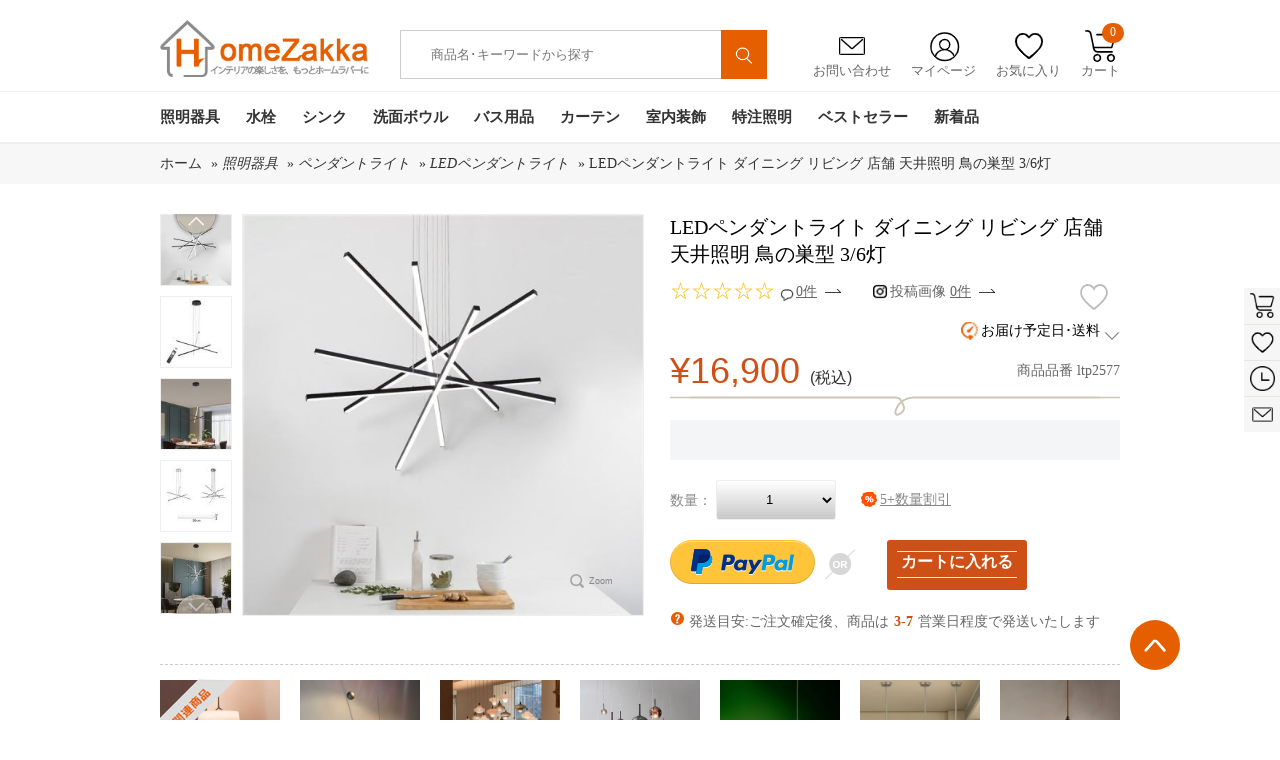

--- FILE ---
content_type: text/html; charset=utf-8
request_url: https://www.homezakka.com/ja-linear-suspension-led-pendant-light-decorative-light-fixture-mys074-p44804.htm
body_size: 47173
content:

<!DOCTYPE html>
<html xmlns="http://www.w3.org/1999/xhtml" lang="ja">
<head id="ctl00_ctl00_Head1">
    <!-- Google Tag Manager -->
    <script>        (function (w, d, s, l, i) {
            w[l] = w[l] || []; w[l].push({
                'gtm.start':
                    new Date().getTime(), event: 'gtm.js'
            }); var f = d.getElementsByTagName(s)[0],
                j = d.createElement(s), dl = l != 'dataLayer' ? '&l=' + l : ''; j.async = true; j.src =
                    'https://www.googletagmanager.com/gtm.js?id=' + i + dl; f.parentNode.insertBefore(j, f);
        })(window, document, 'script', 'dataLayer', 'GTM-WNDDRPC');</script>
    <!-- End Google Tag Manager -->
    <!--雅虎代码-->
    <script async src="https://s.yimg.jp/images/listing/tool/cv/ytag.js"></script>
    <script>
        window.yjDataLayer = window.yjDataLayer || [];
        function ytag() { yjDataLayer.push(arguments); }
        ytag({ "type": "ycl_cookie" });
    </script>
    <!-- Google tag (gtag.js) -->
    <script async src="https://www.googletagmanager.com/gtag/js?id=AW-812773826"></script>
    <script>
        window.dataLayer = window.dataLayer || [];
        function gtag() { dataLayer.push(arguments); }
        gtag('js', new Date());
        gtag('config', 'AW-812773826');
    </script>
  <!-- begin XHL code-->
<script>
if(!window._XHL){
    (function (x, h, l, j, s) {
        x[j] = x[j] || function () {
            (x[j].a = x[j].a || []).push(arguments)
        };
        s = h.createElement(l);
        z = h.getElementsByTagName(l)[0];
        s.async = true;
        s.charset = 'UTF-8';
        s.src = 'https://libtx.leadscloud.com/xhltrackingwithchat.js';
        z.parentNode.insertBefore(s, z);
    })(window, document, 'script', '_XHL');
    _XHL("entID", 200586)
}
</script>
<!--end XHL code-->
     <!-- SEO / 统计专用 -->
    <meta http-equiv="Content-Type" content="text/html; charset=utf-8" /><title>
	省エネLEDペンダントライト激安通販 | 高品質 オシャレ モダン 天井照明 | 居間･ダイニング･寝室･吹き抜け･子供屋･店舗向けランプ
</title><meta name="description" content="LEDペンダントライトを豊富な種類に激安通販致します。市場に現代的な天井照明の低価格を実現！" /><meta name="keywords" content="LEDペンダントライト激安通販,シンプルな照明器具,オシャレな寝室照明,大人気な店舗照明" /><meta name="msvalidate.01" content="8DE44A2BC6279C9B4662526EC1A778B9" /><link rel="stylesheet" href="/bootstrap-3.3.7-dist/css/alert.css" /><link href="App_Themes/Gifts/common.css?v=20200616" type="text/css" rel="stylesheet" /><link href="App_Themes/Gifts/DB_gallery.css?v=20200616" type="text/css" rel="stylesheet" /><link href="App_Themes/Gifts/global.css?v=20200616" type="text/css" rel="stylesheet" /><link href="App_Themes/Gifts/layout.css?v=20200616" type="text/css" rel="stylesheet" /><link href="App_Themes/Gifts/list.css?v=20200616" type="text/css" rel="stylesheet" /><link href="App_Themes/Gifts/seo.css?v=20200616" type="text/css" rel="stylesheet" /><link href="App_Themes/Gifts/styles.css?v=20220622" type="text/css" rel="stylesheet" /><link rel="icon" href="https://www.homezakka.com/favicon.ico" /><link rel="shortcut icon" href="https://www.homezakka.com/favicon.ico" /><link rel="icon" href="https://www.homezakka.com/favicon.ico" /><link rel="shortcut icon" href="https://www.homezakka.com/favicon.ico" /><meta property="og:title" content="省エネLEDペンダントライト激安通販 | 高品質 オシャレ モダン 天井照明 | 居間･ダイニング･寝室･吹き抜け･子供屋･店舗向けランプ" />
<meta property="og:description" content="LEDペンダントライトを豊富な種類に激安通販致します。市場に現代的な天井照明の低価格を実現！" />
<meta property="og:image" content="https://img.homezakka.com/234258_0.jpg" />
</head>
<body>
    <!-- Google Tag Manager (noscript) -->
    <noscript>
        <iframe src="https://www.googletagmanager.com/ns.html?id=GTM-WNDDRPC" height="0"width="0" style="display: none; visibility: hidden"></iframe>
    </noscript>
    <!-- End Google Tag Manager (noscript) -->
    <div id="fb-root">
    </div>
    <form name="aspnetForm" method="post" action="./ja-linear-suspension-led-pendant-light-decorative-light-fixture-mys074-p44804.htm" id="aspnetForm" class="required-validate">
<div>
<input type="hidden" name="__VIEWSTATE" id="__VIEWSTATE" value="/[base64]/AZAbAxRMe/e9b02zOg1Lgh7bXYZglq" />
</div>
<input type="hidden" id="hidlang" value='ja' />
<input type="hidden" id="hidlangId" value='12' />
<script src="../js/jquery-1.8.2.min.js"></script>
<script src="../js/swiper.js"></script>
<link href="../css/swiper.min.css" rel="stylesheet" />
<script src="../js/Sous.js"></script>
<script src="../js/Header.js"></script>
<script src="../Scripts/lazyload.min.js"></script>
<script type="text/javascript" defer="defer">
    window.addEventListener("load", function (event) {
        lazyload();
    });
</script>
<div class="head">
    <div class="width">
        <h1 class="logo"><a href="https://www.homezakka.com/" title="Homezakka.com">
            <img src="../../images/logo.png" alt="" /></a></h1>
<style>
    .Searchmenu {
        display: none;
        left: 580px;
        position: absolute;
        top: 76px;
        width: 456px;
        background-color: #fff;
        margin-left: -200px;
        padding: 10px 10px 15px 10px;
        border: 1px solid #d7d7d7;
        box-shadow: 0 1px 3px rgba(0,0,0,.2);
        z-index: 1100;
        border-radius: 0 0 5px 5px;
        -moz-border-radius: 0 0 5px 5px;
        -webkit-border-radius: 0 0 5px 5px;
    }
        .Searchmenu dl {
            width: 420px;
            margin: 0 10px;
            float: left;
        }
        .Searchmenu dt {
            padding: 0 0 5px 0;
            margin-top: 10px;
            float: left;
            text-align: left;
        }
        .Searchmenu dd {
            font-size: .75em;
            line-height: 1em;
            color: #999;
        }
        .Searchmenu .prd-price {
            color: #cf5017;
            margin-top: 5px;
            text-align: right;
            padding-right: 5px;
        }
        .Searchmenu a:hover {
            color: #cf5017;
            border-bottom: 1px dashed #cf5017;
        }
        .Searchmenu a {
            color: #464646;
            text-decoration: none;
        }
    .campaign-prd-price {
        width: 300px;
        z-index: 1100;
        background-color: white;
        height: 50px;
    }
    .page-bar {
        padding: 45px 0 10px 0;
    }
</style>
<div class="search">
    <input id="freeText" autocomplete="off" placeholder="商品名･キーワードから探す" class="search_txt"
        value="" type="text" />
    <input type="hidden" id="ruleOrgCode" />
    <button type="button" id="siteSearchSubmi" onclick="sClick()">
        <img src="../../images/ssuo.png" alt="" style="
    width: 55%;
    margin-top: 5px;
"></button>
</div>
<div class="Searchmenu">
    <dl id="SearchmenuHtml">
    </dl>
</div>
        <div class="grdiv">
            <ul>
                <li class="yx"><a href="/ja-feedback.htm"><span>
                    <img src="../../images/yx.png" alt="" /></span>お問い合わせ</a></li>
                <li class="grzx"><a href="/Account_order.aspx"><span>
                    <img src="../../images/grzx.png" alt="" /></span>マイページ</a>
                    <ul id="signul">
<span><a href=https://www.homezakka.com/ja-login.htm?returnurl=%2fja-linear-suspension-led-pendant-light-decorative-light-fixture-mys074-p44804.htm>新規登録 / ログイン</a></span>
</ul>
                </li>
                <li class="sc"><a href="/ja-wishlist.htm"><span>
                    <img src="../../images/sc.png" alt="" /></span>お気に入り</a></li>
                <li class="gwc"><a onmouseover="GetShopingCartDropDown()"><span>
                    <img src="../../images/gwc.png" alt="" /></span>カート<em id="TopShoppingCartNum">0</em></a>
                    <!-- 迷你购物车 start-->
                    <div id="minicart">
                    </div>
                    <!-- 迷你购物车 end-->
                </li>
            </ul>
        </div>
        <div class="clear"></div>
    </div>
    <div class="nav">
        <div class="width">
            <ul class="navul">
                        <li id="nav-1" class="navone"><a class="navonea" href="https://www.homezakka.com/ja-lighting-sb15-pi1-c104.htm">
                            照明器具</a>
                            <div class="navtow"><div class="navtowul">
<div class="navtowli">
 <a href="https://www.homezakka.com/ja-flush-mount-sb15-pi1-c111.htm" class="navtowlia">シーリングライト</a>
<ul>
<li><a href="https://www.homezakka.com/ja-led-ceiling-lights-sb15-pi1-c292.htm">LEDシーリングライト</a></li>
<li><a href="https://www.homezakka.com/ja-ceiling-lights-for-living-room-sb15-pi1-c255.htm">リビング照明</a></li>
<li><a href="https://www.homezakka.com/ja-crystal-ceiling-lights-sb15-pi1-c252.htm">クリスタル照明</a></li>
<li><a href="https://www.homezakka.com/ja-nordic-modern-ceiling-lights-sb15-pi1-c257.htm">北欧･モダン照明</a></li>
<li><a href="https://www.homezakka.com/ja-japanese-style-ceiling-lights-sb15-pi1-c278.htm">和室照明</a></li>
<li><a href="https://www.homezakka.com/ja-ceiling-lights-for-kids-room-sb15-pi1-c256.htm">子供屋照明</a></li>
<li><a href="https://www.homezakka.com/ja-mini-celling-light-hallway-entry-sb15-pi1-c287.htm">玄関照明</a></li>
</ul>
</div>
<div class="navtowli">
 <a href="https://www.homezakka.com/ja-pendant-lights-sb15-pi1-c112.htm" class="navtowlia">ペンダントライト</a>
<ul>
<li><a href="https://www.homezakka.com/ja-led-pendant-light-with-energy-saving-sb15-pi1-c282.htm">LEDペンダントライト</a></li>
<li><a href="https://www.homezakka.com/ja-pendant-light-living-room-sb15-pi1-c243.htm">リビング照明</a></li>
<li><a href="https://www.homezakka.com/ja-nordic-modern-pendant-lights-sb15-pi1-c248.htm">北欧･モダン照明</a></li>
<li><a href="https://www.homezakka.com/ja-vintage-industrial-pendant-lights-sb15-pi1-c281.htm">ヴィンテージ照明</a></li>
<li><a href="https://www.homezakka.com/ja-japanese-style-pendant-lights-sb15-pi1-c242.htm">和室照明</a></li>
<li><a href="https://www.homezakka.com/ja-crystal-pendant-light-sb15-pi1-c247.htm">クリスタル照明</a></li>
<li><a href="https://www.homezakka.com/ja-glass-pendant-light-sb15-pi1-c249.htm">ガラス照明</a></li>
</ul>
</div>
<div class="navtowli">
 <a href="https://www.homezakka.com/ja-chandeliers-sb15-pi1-c107.htm" class="navtowlia">シャンデリア</a>
<ul>
<li><a href="https://www.homezakka.com/ja-modern-nordic-chandelier-sb15-pi1-c110.htm">北欧･モダン照明</a></li>
<li><a href="https://www.homezakka.com/ja-luxury-crystal-chandelier-sb15-pi1-c109.htm">クリスタル照明</a></li>
</ul>
</div>
<div class="navtowli">
 <a href="https://www.homezakka.com/ja-large-luxury-crystal-ceiling-lighting-sb15-pi1-c119.htm" class="navtowlia">大型照明</a>
<ul>
<li><a href="https://www.homezakka.com/ja-large-luxury-crystal-chandeliers-sb15-pi1-c120.htm">大型シャンデリア</a></li>
<li><a href="https://www.homezakka.com/ja-large-luxury-crystal-flush-mounts-sb15-pi1-c121.htm">大型シーリングライト</a></li>
<li><a href="https://www.homezakka.com/ja-large-luxury-crystal-pendant-lights-sb15-pi1-c122.htm">大型ペンダントライト</a></li>
</ul>
</div>
<div class="navtowli">
 <a href="https://www.homezakka.com/ja-modern-led-ceiling-fan-light-sb15-pi1-c349.htm" class="navtowlia">LEDシーリングファンライト</a>
<ul><img class="lazyload" src="[data-uri]" data-src="/FileUpload/20250800073335144_50.jpg"/></ul>
</div>
<div class="navtowli">
 <a href="https://www.homezakka.com/ja-track-ceiling-lights-sb15-pi1-c283.htm" class="navtowlia">取付簡単照明</a>
<ul style="height:263px;">
<li><a href="https://www.homezakka.com/ja-track-flush-mounts-sb15-pi1-c239.htm">シーリングライト</a></li>
<li><a href="https://www.homezakka.com/ja-track-pendant-lights-sb15-pi1-c118.htm">ペンダントライト</a></li>
</ul>
</div>
<div class="navtowli">
 <a href="https://www.homezakka.com/ja-table-lamps-sb15-pi1-c114.htm" class="navtowlia">テーブルランプ</a>
<ul style="height:263px;">
<li><a href="https://www.homezakka.com/ja-floor-stand-lamp-sb15-pi1-c286.htm">フロアスタンド</a></li>
<li><a href="https://www.homezakka.com/ja-nordic-modern-table-lamps-sb15-pi1-c115.htm">北欧･モダン照明</a></li>
<li><a href="https://www.homezakka.com/ja-japanese-style-table-lamp-sb15-pi1-c124.htm">和室照明</a></li>
<li><a href="https://www.homezakka.com/ja-crystal-table-lamps-sb15-pi1-c128.htm">クリスタル照明</a></li>
</ul>
</div>
<div class="navtowli">
 <a href="https://www.homezakka.com/ja-wall-lights-sb15-pi1-c136.htm" class="navtowlia">壁掛け照明</a>
<ul style="height:263px;">
<li><a href="https://www.homezakka.com/ja-led-mirror-front-wall-lights-sb15-pi1-c268.htm">ミラーライト</a></li>
<li><a href="https://www.homezakka.com/ja-modern-nordic-wall-lights-sb15-pi1-c139.htm">北欧･モダン照明</a></li>
<li><a href="https://www.homezakka.com/ja-japanese-style-wall-lights-sb15-pi1-c270.htm">和室照明</a></li>
<li><a href="https://www.homezakka.com/ja-crystal-wall-lights-sb15-pi1-c138.htm">クリスタル照明</a></li>
</ul>
</div>
<div class="navtowli">
 <a href="https://www.homezakka.com/ja-stained-glass-light-sb15-pi1-c131.htm" class="navtowlia">ステンドグラスライト</a>
<ul style="height:263px;">
<li><a href="https://www.homezakka.com/ja-stained-glass-chandeliers-sb15-pi1-c258.htm">シャンデリア</a></li>
<li><a href="https://www.homezakka.com/ja-stained-glass-flush-mount-sb15-pi1-c132.htm">シーリングライト</a></li>
<li><a href="https://www.homezakka.com/ja-stained-glass-pendant-light-sb15-pi1-c133.htm">ペンダントライト</a></li>
<li><a href="https://www.homezakka.com/ja-stained-glass-table-lamp-sb15-pi1-c134.htm">テーブルランプ</a></li>
<li><a href="https://www.homezakka.com/ja-stained-glass-wall-lamp-sb15-pi1-c135.htm">壁掛け照明</a></li>
</ul>
</div>
<div class="navtowli">
 <a href="https://www.homezakka.com/ja-spotlight-sb15-pi1-c113.htm" class="navtowlia">スポットライト</a>
<ul style="height:263px;"><img class="lazyload" src="[data-uri]"   data-src="/FileUpload/20251100090031806_58.jpg"/></ul>
</div>
</div></div>
                        </li>
                        <li id="nav-2" class="navone"><a class="navonea" href="https://www.homezakka.com/ja-faucets-sb15-pi1-c63.htm">
                            水栓</a>
                            <div class="navtow"><div class="navtowul">
<div class="navtowli">
 <a href="https://www.homezakka.com/ja-bathroom-sink-faucets-sb15-pi1-c65.htm" class="navtowlia">洗面水栓</a>
<ul>
<li><a href="https://www.homezakka.com/ja-single-hole-bathroom-sink-faucets-sb15-pi1-c69.htm">ワンホール水栓</a></li>
<li><a href="https://www.homezakka.com/ja-two-hole-bathroom-sink-faucets-sb15-pi1-c190.htm">ツーホール水栓(コンビ)</a></li>
<li><a href="https://www.homezakka.com/ja-three-hole-bathroom-sink-faucets-sb15-pi1-c71.htm">スリーホール水栓(台付)</a></li>
<li><a href="https://www.homezakka.com/ja-pull-down-bathroom-sink-faucets-sb15-pi1-c285.htm">ホース引出し水栓(洗髪用)</a></li>
<li><a href="https://www.homezakka.com/ja-wall-mounted-bathroom-faucets-sb15-pi1-c289.htm">壁付水栓</a></li>
</ul>
</div>
<div class="navtowli">
 <a href="https://www.homezakka.com/ja-kitchen-faucets-sb15-pi1-c73.htm" class="navtowlia">キッチン水栓</a>
<ul>
<li><a href="https://www.homezakka.com/ja-pull-out-kitchen-faucets-sb15-pi1-c78.htm">ホース引出し水栓</a></li>
<li><a href="https://www.homezakka.com/ja-deck-mounted-kitchen-faucets-sb15-pi1-c77.htm">台付水栓</a></li>
<li><a href="https://www.homezakka.com/ja-wall-mounted-kitchen-faucets-sb15-pi1-c83.htm">壁付水栓</a></li>
<li><a href="https://www.homezakka.com/ja-water-purifier-kitchen-faucets-sb15-pi1-c191.htm">浄水器水栓</a></li>
</ul>
</div>
<div class="navtowli">
 <a href="https://www.homezakka.com/ja-shower-faucets-sb15-pi1-c81.htm" class="navtowlia">シャワー水栓</a>
<ul>
<li><a href="https://www.homezakka.com/ja-waterfall-bathtub-faucets-sb15-pi1-c70.htm">浴槽水栓(台付)</a></li>
<li><a href="https://www.homezakka.com/ja-floor-standing-tub-fillers-sb15-pi1-c246.htm">浴槽水栓(床付)</a></li>
<li><a href="https://www.homezakka.com/ja-wall-mounted-bathroom-shower-faucets-sb15-pi1-c82.htm">シャワー水栓(壁付)</a></li>
<li><a href="https://www.homezakka.com/ja-exposed-shower-faucets-sb15-pi1-c84.htm">シャワーバー(露出形)</a></li>
<li><a href="https://www.homezakka.com/ja-concealed-shower-faucets-sb15-pi1-c74.htm">シャワー水栓(埋込形)</a></li>
<li><a href="https://www.homezakka.com/ja-thermostatic-shower-faucets-sb15-pi1-c88.htm">サーモスタット混合水栓</a></li>
<li><a href="https://www.homezakka.com/ja-shower-heads-sb15-pi1-c86.htm">ヘッド･ハンドシャワー</a></li>
</ul>
</div>
<div class="navtowli">
 <a href="https://www.homezakka.com/ja-faucets-with-different-finish-sb15-pi1-c79.htm" class="navtowlia">水栓-色別</a>
<ul>
<li><a href="https://www.homezakka.com/ja-chrome-polished-faucets-sb15-pi1-c68.htm">銀色水栓</a></li>
<li><a href="https://www.homezakka.com/ja-black-and-withe-finish-faucets-sb15-pi1-c264.htm">黒/白色水栓</a></li>
<li><a href="https://www.homezakka.com/ja-nickel-brushed-faucets-sb15-pi1-c76.htm">ヘアライン水栓</a></li>
<li><a href="https://www.homezakka.com/ja-gold-finish-series-faucet-sb15-pi1-c85.htm">金/古金色水栓</a></li>
<li><a href="https://www.homezakka.com/ja-oil-rubbed-bronze-faucets-sb15-pi1-c87.htm">ORB水栓</a></li>
<li><a href="https://www.homezakka.com/ja-antique-faucets-sb15-pi1-c66.htm">古銅色水栓</a></li>
<li><a href="https://www.homezakka.com/ja-gun-gray-finish-faucets-sb15-pi1-c196.htm">ガングレー水栓</a></li>
</ul>
</div>
<div class="navtowli">
 <a href="https://www.homezakka.com/ja-other-faucets-sb15-pi1-c194.htm" class="navtowlia">その他水栓</a>
<ul>
<li><a href="https://www.homezakka.com/ja-bidet-faucets-sb15-pi1-c266.htm">ビデ水栓</a></li>
<li><a href="https://www.homezakka.com/ja-washing-machine-faucets-sb15-pi1-c192.htm">洗濯機用水栓</a></li>
<li><a href="https://www.homezakka.com/ja-mop-pool-faucets-sb15-pi1-c193.htm">モッププール用水栓</a></li>
</ul>
</div>
<div class="navtowli">
 <a href="https://www.homezakka.com/ja-sensor-faucets-sb15-pi1-c80.htm" class="navtowlia">自動水栓</a>
<ul style="height:263px;"><img class="lazyload" src="[data-uri]"   data-src="/FileUpload/20220800030534577_13.jpg"/></ul>
</div>
<div class="navtowli">
 <a href="https://www.homezakka.com/ja-cold-water-faucets-sb15-pi1-c237.htm" class="navtowlia">単水栓</a>
<ul style="height:263px;"><img class="lazyload" src="[data-uri]"   data-src="/FileUpload/2019020003034100_25.jpg"/></ul>
</div>
<div class="navtowli">
 <a href="https://www.homezakka.com/ja-led-faucets-sb15-pi1-c67.htm" class="navtowlia">LED水栓</a>
<ul style="height:263px;"><img class="lazyload" src="[data-uri]"   data-src="/FileUpload/20190200032518922_40.jpg"/></ul>
</div>
<div class="navtowli">
 <a href="https://www.homezakka.com/ja-faucet-accessories-sb15-pi1-c72.htm" class="navtowlia">水栓用部品</a>
<ul style="height:263px;"><img class="lazyload" src="[data-uri]"   data-src="/FileUpload/20140900051408944_84.jpg"/></ul>
</div>
</div></div>
                        </li>
                        <li id="nav-3" class="navone"><a class="navonea" href="https://www.homezakka.com/ja-kitchen-sink-sb15-pi1-c235.htm">
                            シンク</a>
                            <div class="navtow"><div class="navtowul">
<div class="navtowli">
 <a href="https://www.homezakka.com/ja-single-bowl-kitchen-sinks-sb15-pi1-c269.htm" class="navtowlia">一槽シンク</a>
<ul><img class="lazyload" src="[data-uri]" data-src="/FileUpload/20221200065415156_16.jpg"/></ul>
</div>
<div class="navtowli">
 <a href="https://www.homezakka.com/ja-double-bowl-kitchen-sinks-sb15-pi1-c272.htm" class="navtowlia">二槽シンク</a>
<ul><img class="lazyload" src="[data-uri]" data-src="/FileUpload/20221200065700906_16.jpg"/></ul>
</div>
<div class="navtowli">
 <a href="https://www.homezakka.com/ja-stainless-steel-hidden-kitchen-sink-sb15-pi1-c273.htm" class="navtowlia">隠し シンク</a>
<ul><img class="lazyload" src="[data-uri]" data-src="/FileUpload/20221200070906297_61.jpg"/></ul>
</div>
<div class="navtowli">
 <a href="https://www.homezakka.com/ja-stainless-steel-outdoor-kitchen-sink-sb15-pi1-c279.htm" class="navtowlia">屋外シンク</a>
<ul><img class="lazyload" src="[data-uri]" data-src="/FileUpload/20221200070012750_32.jpg"/></ul>
</div>
<div class="navtowli">
 <a href="https://www.homezakka.com/ja-kitchen-sink-accessory-sb15-pi1-c271.htm" class="navtowlia">シンク用部品</a>
<ul><img class="lazyload" src="[data-uri]" data-src="/FileUpload/2022120007035978_63.jpg"/></ul>
</div>
</div></div>
                        </li>
                        <li id="nav-4" class="navone"><a class="navonea" href="https://www.homezakka.com/ja-bathroom-sink-sb15-pi1-c352.htm">
                            洗面ボウル</a>
                            <div class="navtow"><div class="navtowul">
<div class="navtowli">
 <a href="https://www.homezakka.com/ja-glass-sink-and-waterfall-faucet-set-sb15-pi1-c89.htm" class="navtowlia">洗面ボウル＆蛇口セット</a>
<ul><img class="lazyload" src="[data-uri]" data-src="/FileUpload/20221200065141482_59.jpg"/></ul>
</div>
<div class="navtowli">
 <a href="https://www.homezakka.com/ja-tempered-glass-sink-sb15-pi1-c90.htm" class="navtowlia">洗面ボウル-強化ガラス</a>
<ul><img class="lazyload" src="[data-uri]" data-src="/FileUpload/20221200065400857_56.jpg"/></ul>
</div>
<div class="navtowli">
 <a href="https://www.homezakka.com/ja-bathroom-glass-sink-sb15-pi1-c355.htm" class="navtowlia">洗面ボウル-ガラス</a>
<ul><img class="lazyload" src="[data-uri]" data-src="/FileUpload/20201200032824235_29.jpg"/></ul>
</div>
<div class="navtowli">
 <a href="https://www.homezakka.com/ja-bathroom-ceramic-sink-sb15-pi1-c301.htm" class="navtowlia">手洗い鉢-陶器製</a>
<ul><img class="lazyload" src="[data-uri]" data-src="/FileUpload/20200600034205594_26.jpg"/></ul>
</div>
<div class="navtowli">
 <a href="https://www.homezakka.com/ja-glass-sink-and-waterfall-faucet-sets-sb15-pi1-c234.htm" class="navtowlia">洗面ボウル-樹脂製</a>
<ul><img class="lazyload" src="[data-uri]" data-src="/FileUpload/20240100075302637_32.jpg"/></ul>
</div>
<div class="navtowli">
 <a href="https://www.homezakka.com/ja-water-drain-accessories-for-wash-basin-or-sink-sb15-pi1-c354.htm" class="navtowlia">排水部品</a>
<ul style="height:263px;"><img class="lazyload" src="[data-uri]"   data-src="/FileUpload/20201100072852141_33.jpg"/></ul>
</div>
</div></div>
                        </li>
                        <li id="nav-5" class="navone"><a class="navonea" href="https://www.homezakka.com/ja-bathroom-accessories-sb15-pi1-c45.htm">
                            バス用品</a>
                            <div class="navtow"><div class="navtowul">
<div class="navtowli">
 <a href="https://www.homezakka.com/ja-wall-mounted-towel-bar-sb15-pi1-c259.htm" class="navtowlia">タオル掛け</a>
<ul>
<li><a href="https://www.homezakka.com/ja-wall-mounted-towel-rail-and-rack-sb15-pi1-c54.htm">タオルバー＆ラック</a></li>
<li><a href="https://www.homezakka.com/ja-towel-rings-sb15-pi1-c55.htm">タオルリング</a></li>
<li><a href="https://www.homezakka.com/ja-wall-mounted-towel-hook-sb15-pi1-c49.htm">タオルフック</a></li>
<li><a href="https://www.homezakka.com/ja-hair-drier-holder-sb15-pi1-c302.htm">ドライヤーホルダー</a></li>
<li><a href="https://www.homezakka.com/ja-wall-mounted-cloth-rack-sb15-pi1-c280.htm">室内物干し</a></li>
<li><a href="https://www.homezakka.com/ja-bathroom-grab-bars-sb15-pi1-c327.htm">I型手すり</a></li>
<li><a href="https://www.homezakka.com/ja-drains-sb15-pi1-c48.htm">排水金具</a></li>
</ul>
</div>
<div class="navtowli">
 <a href="https://www.homezakka.com/ja-vanity-mirror-with-light-sb15-pi1-c303.htm" class="navtowlia">卓上LEDミラー</a>
<ul><img class="lazyload" src="[data-uri]" data-src="/FileUpload/20251000075933735_51.jpg"/></ul>
</div>
<div class="navtowli">
 <a href="https://www.homezakka.com/ja-wall-mounted-led-mirror-sb15-pi1-c265.htm" class="navtowlia">壁掛けLEDミラー</a>
<ul><img class="lazyload" src="[data-uri]" data-src="/FileUpload/20231200075635766_68.jpg"/></ul>
</div>
<div class="navtowli">
 <a href="https://www.homezakka.com/ja-wall-mounted-decorative-mirror-sb15-pi1-c357.htm" class="navtowlia">装飾鏡</a>
<ul><img class="lazyload" src="[data-uri]" data-src="/FileUpload/20240500024711737_76.jpg"/></ul>
</div>
<div class="navtowli">
 <a href="https://www.homezakka.com/ja-towel-warmer-sb15-pi1-c56.htm" class="navtowlia">タオルウォーマー</a>
<ul><img class="lazyload" src="[data-uri]" data-src="/FileUpload/20240500042832962_38.jpg"/></ul>
</div>
<div class="navtowli">
 <a href="https://www.homezakka.com/ja-toilet-roll-holders-sb15-pi1-c52.htm" class="navtowlia">ペーパーホルダー</a>
<ul style="height:263px;"><img class="lazyload" src="[data-uri]"   data-src="/FileUpload/20150600233652739_47.jpg"/></ul>
</div>
<div class="navtowli">
 <a href="https://www.homezakka.com/ja-bath-shelves-sb15-pi1-c46.htm" class="navtowlia">シェルフ/浴室棚</a>
<ul style="height:263px;"><img class="lazyload" src="[data-uri]"   data-src="/FileUpload/20150600233741319_84.jpg"/></ul>
</div>
<div class="navtowli">
 <a href="https://www.homezakka.com/ja-soap-holders-sb15-pi1-c50.htm" class="navtowlia">ソープホルダー</a>
<ul style="height:263px;"><img class="lazyload" src="[data-uri]"   data-src="/FileUpload/20150600233842719_80.jpg"/></ul>
</div>
<div class="navtowli">
 <a href="https://www.homezakka.com/ja-toothbrush-holder-sb15-pi1-c53.htm" class="navtowlia">カップホルダー</a>
<ul style="height:263px;"><img class="lazyload" src="[data-uri]"   data-src="/FileUpload/20150600231045693_04.jpg"/></ul>
</div>
<div class="navtowli">
 <a href="https://www.homezakka.com/ja-toilet-brush-holder-sb15-pi1-c51.htm" class="navtowlia">トイレブラシホルダー</a>
<ul style="height:263px;"><img class="lazyload" src="[data-uri]"   data-src="/FileUpload/20150600233837616_91.jpg"/></ul>
</div>
</div></div>
                        </li>
                        <li id="nav-6" class="navone"><a class="navonea" href="https://www.homezakka.com/ja-curtains-sb15-pi1-c165.htm">
                            カーテン</a>
                            <div class="navtow"><div class="navtowul">
<div class="navtowli">
 <a href="https://www.homezakka.com/ja-blackout-curtains-sb15-pi1-c166.htm" class="navtowlia">ドレープカーテン</a>
<ul><img class="lazyload" src="[data-uri]" data-src="/FileUpload/20221200072450532_44.jpg"/></ul>
</div>
<div class="navtowli">
 <a href="https://www.homezakka.com/ja-curtain-and-sheer-set-sb15-pi1-c167.htm" class="navtowlia">カーテンレースセット</a>
<ul><img class="lazyload" src="[data-uri]" data-src="/FileUpload/20221200072825125_11.jpg"/></ul>
</div>
<div class="navtowli">
 <a href="https://www.homezakka.com/ja-sheer-curtains-sb15-pi1-c173.htm" class="navtowlia">レースカーテン</a>
<ul><img class="lazyload" src="[data-uri]" data-src="/FileUpload/20220700023716250_63.jpg"/></ul>
</div>
<div class="navtowli">
 <a href="https://www.homezakka.com/ja-string-curtain-sb15-pi1-c356.htm" class="navtowlia">紐のれん</a>
<ul><img class="lazyload" src="[data-uri]" data-src="/FileUpload/20240300073924614_44.jpg"/></ul>
</div>
<div class="navtowli">
 <a href="https://www.homezakka.com/ja-curtains-by-room-sb15-pi1-c175.htm" class="navtowlia">部屋別カーテン</a>
<ul>
<li><a href="https://www.homezakka.com/ja-bedroom-curtains-sb15-pi1-c215.htm">寝室</a></li>
<li><a href="https://www.homezakka.com/ja-living-room-curtains-sb15-pi1-c170.htm">リビング</a></li>
<li><a href="https://www.homezakka.com/ja-kids-room-curtains-sb15-pi1-c171.htm">子供屋</a></li>
<li><a href="https://www.homezakka.com/ja-japanese-style-room-curtains-sb15-pi1-c172.htm">和室</a></li>
<li><a href="https://www.homezakka.com/ja-kitchen-curtains-sb15-pi1-c174.htm">キッチン</a></li>
</ul>
</div>
<div class="navtowli">
 <a href="https://www.homezakka.com/ja-curtains-by-style-sb15-pi1-c177.htm" class="navtowlia">テイスト別カーテン</a>
<ul style="height:263px;">
<li><a href="https://www.homezakka.com/ja-luxury-jacquard-curtains-sb15-pi1-c330.htm">華やか･ジャカード</a></li>
<li><a href="https://www.homezakka.com/ja-printed-curtains-sb15-pi1-c332.htm">北欧風･捺染</a></li>
<li><a href="https://www.homezakka.com/ja-embroidery-curtains-sb15-pi1-c333.htm">デザイン･刺繍</a></li>
<li><a href="https://www.homezakka.com/ja-solid-color-curtains-sb15-pi1-c334.htm">シンプル･無地</a></li>
</ul>
</div>
<div class="navtowli">
 <a href="https://www.homezakka.com/ja-curtain-rails-and-curtain-parts-sb15-pi1-c176.htm" class="navtowlia">カーテン部品</a>
<ul style="height:263px;"><img class="lazyload" src="[data-uri]"   data-src="/FileUpload/20240900093655421_54.jpg"/></ul>
</div>
<div class="navtowli">
 <a href="https://www.homezakka.com/ja-bathroom-shower-curtain-sb15-pi1-c351.htm" class="navtowlia">シャワーカーテン</a>
<ul style="height:263px;"><img class="lazyload" src="[data-uri]"   data-src="/FileUpload/20221200081953249_43.jpg"/></ul>
</div>
</div></div>
                        </li>
                        <li id="nav-7" class="navone"><a class="navonea" href="https://www.homezakka.com/ja-home-decor-sb15-pi1-c100.htm">
                            室内装飾</a>
                            <div class="navtow"><div class="navtowul">
<div class="navtowli">
 <a href="https://www.homezakka.com/ja-clocks-sb15-pi1-c103.htm" class="navtowlia">時計</a>
<ul>
<li><a href="https://www.homezakka.com/ja-decoration-wall-clock-sb15-pi1-c126.htm">壁絵画時計</a></li>
<li><a href="https://www.homezakka.com/ja-european-style-wall-clock-sb15-pi1-c228.htm">壁時計</a></li>
<li><a href="https://www.homezakka.com/ja-table-clock-sb15-pi1-c230.htm">置き時計</a></li>
</ul>
</div>
<div class="navtowli">
 <a href="https://www.homezakka.com/ja-wall-picture-frame-sets-sb15-pi1-c102.htm" class="navtowlia">フォトフレーム</a>
<ul><img class="lazyload" src="[data-uri]" data-src="/FileUpload/20240500084313497_37.jpg"/></ul>
</div>
<div class="navtowli">
 <a href="https://www.homezakka.com/ja-wall-art-decor-picture-sb15-pi1-c335.htm" class="navtowlia">パネル絵画</a>
<ul><img class="lazyload" src="[data-uri]" data-src="/FileUpload/2018050005000970_63.jpg"/></ul>
</div>
<div class="navtowli">
 <a href="https://www.homezakka.com/ja-decorative-floral-arragement-sb15-pi1-c197.htm" class="navtowlia">造花</a>
<ul><img class="lazyload" src="[data-uri]" data-src="/FileUpload/20240500081550953_01.jpg"/></ul>
</div>
<div class="navtowli">
 <a href="https://www.homezakka.com/ja-carpets-and-rug-mats-sb15-pi1-c261.htm" class="navtowlia">カーペット･ラグマット</a>
<ul><img class="lazyload" src="[data-uri]" data-src="/FileUpload/20240500022745185_19.jpg"/></ul>
</div>
<div class="navtowli">
 <a href="https://www.homezakka.com/ja-wall-stickers-sb15-pi1-c160.htm" class="navtowlia">ウォールステッカー</a>
<ul style="height:263px;">
<li><a href="https://www.homezakka.com/ja-3d-wall-stickers-sb15-pi1-c262.htm">3Dステッカー</a></li>
<li><a href="https://www.homezakka.com/ja-flat-wall-stickers-sb15-pi1-c254.htm">平面ステッカー</a></li>
</ul>
</div>
<div class="navtowli">
 <a href="https://www.homezakka.com/ja-decorative-pillows-sb15-pi1-c101.htm" class="navtowlia">クッションカバー</a>
<ul style="height:263px;">
<li><a href="https://www.homezakka.com/ja-cotton-or-linen-cushion-pillow-cover-sb15-pi1-c296.htm">北欧風</a></li>
<li><a href="https://www.homezakka.com/ja-merry-christmas-or-halloween-decorative-cushion-cover-pillow-cover-sb15-pi1-c300.htm">ハロウィン</a></li>
<li><a href="https://www.homezakka.com/ja-fake-fur-or-artificial-leather-cushion-cover-sb15-pi1-c297.htm">フェイクファー&合皮</a></li>
<li><a href="https://www.homezakka.com/ja-sequin-cushion-cover-sb15-pi1-c299.htm">スパンコール</a></li>
<li><a href="https://www.homezakka.com/ja-doll-sb15-pi1-c298.htm">ぬいぐるみ</a></li>
</ul>
</div>
<div class="navtowli">
 <a href="https://www.homezakka.com/ja-bedding-sb15-pi1-c319.htm" class="navtowlia">寝具</a>
<ul style="height:263px;">
<li><a href="https://www.homezakka.com/ja-quilts-sb15-pi1-c62.htm">キルト</a></li>
<li><a href="https://www.homezakka.com/ja-blankets-sb15-pi1-c316.htm">毛布</a></li>
<li><a href="https://www.homezakka.com/ja-bed-skirts-sb15-pi1-c322.htm">ベッドスカート</a></li>
</ul>
</div>
<div class="navtowli">
 <a href="https://www.homezakka.com/ja-kitchen-service-goods-sb15-pi1-c307.htm" class="navtowlia">キッチン雑貨</a>
<ul style="height:263px;">
<li><a href="https://www.homezakka.com/ja-work-and-cooking-aprons-sb15-pi1-c274.htm">エプロン</a></li>
<li><a href="https://www.homezakka.com/ja-waterproof-table-cloth-sb15-pi1-c275.htm">テーブルクロス</a></li>
</ul>
</div>
<div class="navtowli">
 <a href="https://www.homezakka.com/ja-led-digital-signage-sb15-pi1-c291.htm" class="navtowlia">デジタルサイネージ</a>
<ul style="height:263px;"><img class="lazyload" src="[data-uri]"   data-src="/FileUpload/20230400092800763_64.jpg"/></ul>
</div>
</div></div>
                        </li>
                        <li id="nav-8" class="navone"><a class="navonea" href="https://www.homezakka.com/ja-custom-lights-sb15-pi1-c180.htm">
                            特注照明</a>
                        </li>
                <li class="navone"><a class="navonea" href="/TopSellers.aspx">ベストセラー</a>
                </li>
                <li class="navone"><a class="navonea" href="/ja-newproduct.htm">新着品</a></li>
            </ul>
        </div>
    </div>
</div>
<aside id="aside">
    <div class="aside-bar">
        <ul class="aside-options">
            <li class="cartexclick" onmouseover="GetShopingCartRight()">
                <img src="../../images/gwc.png" alt=""><span class="tip">カート</span>
            </li>
            <li class="wishexclick" style="border-top: 1px solid #e8e4df;" onmouseover="GetWishlistRight()">
                <img src="../../images/sc.png" alt=""><span class="tip">お気に入り</span>
            </li>
            <li class="historylastexclick" style="border-top: 1px solid #e8e4df;" onmouseover="GetRightHistory()">
                <img src="../../images/history.png" alt=""><span class="tip">歴史的な訪問</span>
            </li>
            <li class="messageexclick" style="border-top: 1px solid #e8e4df;">
                <a rel="nofollow" href="/ja-feedback.htm" target="_blank" class="exclick">
                    <img src="../../images/yx.png" alt="">
                </a>
                <span class="tip">お問い合わせ</span>
            </li>
        </ul>
    </div>
    <div class="aside-cnt load" style="display: none">
        <ul class="aside-list active1">
            <li class="cartlist" style="z-index: 1; display: none;">
                <div class="cnt">
                    <h4 class="title">ショッピングカート
            <a class="colseright">X</a>
                    </h4>
                    <div id="right-cart" class="goodWrap">
                        <img src='/images/Loading.gif'>
                    </div>
                    <a class="moreexclick" href="/ja-shopping.htm">カートを見る</a>
                </div>
            </li>
            <li class="wishlist" style="display: none; z-index: 0;">
                <div class="cnt">
                    <h4 class="title">マイリスト
            <a class="colseright">X</a>
                    </h4>
                    <div id="right-wishlist" class="goodWrap">
                        <img src='/images/Loading.gif'>
                    </div>
                </div>
            </li>
            <li class="historylist" style="display: none; z-index: 0;">
                <div class="cnt">
                    <h4 class="title">歴史的な訪問
            <i class="close sp"></i>
                    </h4>
                    <div class="goodWrap" id="right-history" style="overflow: overlay;">
                    </div>
                </div>
            </li>
        </ul>
    </div>
</aside>
<script>
    $("#aside .aside-options li").hover(function () {
        $(this).children("span").show(200);
    },
        function () {
            $(this).children("span").hide(100);
        });
    $("#aside .aside-bar .aside-options li").click(function () {    // tab的nav点击
        if ($(this).index() == 3) {
        } else {
            $("#aside .aside-bar .aside-options li").removeClass("libarbgcolor");
            $(this).addClass("libarbgcolor");
            $("#aside .aside-cnt .aside-list li").hide().eq($(this).index()).show(100);//内容区域显示/隐藏的div
        }
        $("#aside .aside-cnt").show(100);
    })
    $("#aside .aside-cnt .colseright").click(function () {
        $("#aside .aside-cnt").hide(100);
        $("#aside .aside-bar .aside-options li").removeClass("libarbgcolor");
    });
    $(document).click(function () {
        $("#aside .aside-cnt").hide(100);
        $("#aside .aside-bar .aside-options li").removeClass("libarbgcolor");
    });
    $("#aside").on("click", function (event) {
        //取消事件冒泡
        var e = arguments.callee.caller.arguments[0] || event;
        if (e && e.stopPropagation) {
            // this code is for Mozilla and Opera
            e.stopPropagation();
        } else if (window.event) {
            // this code is for IE
            window.event.cancelBubble = true;
        }
    });
</script>
    <div class="new_container" itemscope itemtype="http://schema.org/Product">
<section  id="breadcrumbs" class="Crumbs">
    <div class="width">
        <a href='https://www.homezakka.com/'>
                ホーム</a> »
                      <em  itemscope itemtype="http://data-vocabulary.org/Breadcrumb">
                    <a href='https://www.homezakka.com/ja-lighting-sb15-pi1-c104.htm' itemprop="url"  title='照明器具'>
                     <span  itemprop='title'>  照明器具</span></a>
                         </em>
                    »
                      <em  itemscope itemtype="http://data-vocabulary.org/Breadcrumb">
                    <a href='https://www.homezakka.com/ja-pendant-lights-sb15-pi1-c112.htm' itemprop="url"  title='ペンダントライト'>
                     <span  itemprop='title'>  ペンダントライト</span></a>
                         </em>
                    »
                      <em  itemscope itemtype="http://data-vocabulary.org/Breadcrumb">
                    <a href='https://www.homezakka.com/ja-led-pendant-light-with-energy-saving-sb15-pi1-c282.htm' itemprop="url"  title='LEDペンダントライト'>
                     <span id='categoryname' itemprop='title'>    LEDペンダントライト</span></a>
                         </em>
                    »
          <a id="ctl00_ctl00_cph1_ctrlProductCategoryBreadcrumb_hlProduct" href="https://www.homezakka.com/ja-bird-s-nest-led-pendant-light-p44804.htm">LEDペンダントライト ダイニング リビング 店舗 天井照明 鳥の巣型 3/6灯</a>
            <br />
    </div>
</section>
        <div class="newProductcontent">
<script src="../../js/simpleproductpicturerunlist.js" type="text/javascript"></script>
<link href="/css/lrtk.css" rel="stylesheet" type="text/css" />
<link href="/magiczoomplus/magiczoomplus.css" rel="stylesheet" type="text/css" media="screen" />
<script src="/magiczoomplus/magiczoomplus.js" type="text/javascript"></script>
<input type="hidden" id="hidProductId" value='44804' />
<input type="hidden" id="hidProductVariantId" value="97933" />
<script type='text/javascript' src='https://platform-api.sharethis.com/js/sharethis.js#property=650412307ce67a001951c794&product=sop' async='async'></script>
<div class="cpdiv">
    <div class="width">
        <!-- 放大镜 -->
        <div class="picbox" style="margin-bottom: 30px;">
            <div class="left-pro">
                <div class="t1">
                    <img src="images/p_gotop.png" id="gotop" />
                    <div id="showArea">
                                <a href="https://img.homezakka.com/234258_750.jpg"
                                    class="Selector" rel="zoom-id:Zoomer" rev="https://img.homezakka.com/234258_500.jpg">
                                    <img src="https://img.homezakka.com/234258_100.jpg" />
                                </a>
                                <a href="https://img.homezakka.com/234259_750.jpg"
                                    class="Selector" rel="zoom-id:Zoomer" rev="https://img.homezakka.com/234259_500.jpg">
                                    <img src="https://img.homezakka.com/234259_100.jpg" />
                                </a>
                                <a href="https://img.homezakka.com/234260_750.jpg"
                                    class="Selector" rel="zoom-id:Zoomer" rev="https://img.homezakka.com/234260_500.jpg">
                                    <img src="https://img.homezakka.com/234260_100.jpg" />
                                </a>
                                <a href="https://img.homezakka.com/234261_750.jpg"
                                    class="Selector" rel="zoom-id:Zoomer" rev="https://img.homezakka.com/234261_500.jpg">
                                    <img src="https://img.homezakka.com/234261_100.jpg" />
                                </a>
                                <a href="https://img.homezakka.com/234262_750.jpg"
                                    class="Selector" rel="zoom-id:Zoomer" rev="https://img.homezakka.com/234262_500.jpg">
                                    <img src="https://img.homezakka.com/234262_100.jpg" />
                                </a>
                                <a href="https://img.homezakka.com/234263_750.jpg"
                                    class="Selector" rel="zoom-id:Zoomer" rev="https://img.homezakka.com/234263_500.jpg">
                                    <img src="https://img.homezakka.com/234263_100.jpg" />
                                </a>
                                <a href="https://img.homezakka.com/234264_750.jpg"
                                    class="Selector" rel="zoom-id:Zoomer" rev="https://img.homezakka.com/234264_500.jpg">
                                    <img src="https://img.homezakka.com/234264_100.jpg" />
                                </a>
                                <a href="https://img.homezakka.com/234265_750.jpg"
                                    class="Selector" rel="zoom-id:Zoomer" rev="https://img.homezakka.com/234265_500.jpg">
                                    <img src="https://img.homezakka.com/234265_100.jpg" />
                                </a>
                                <a href="https://img.homezakka.com/234266_750.jpg"
                                    class="Selector" rel="zoom-id:Zoomer" rev="https://img.homezakka.com/234266_500.jpg">
                                    <img src="https://img.homezakka.com/234266_100.jpg" />
                                </a>
                    </div>
                    <img src="images/p_gobottom.png" id="gobottom" />
                </div>
                <div class="t2">
                    <a id="Zoomer" href="https://img.homezakka.com/234258_750.jpg" class="MagicZoomPlus" title="">
                        <img itemprop="image" src="https://img.homezakka.com/234258_500.jpg" width="500" height="500" alt="" />
                        <div class="MagicZoomBigImageCont MagicBoxShadow">
                            <div class="MagicZoomHeader"></div>
                        </div>
                    </a>
                </div>
            </div>
        </div>
        <!-- 放大镜 -->
        <script src="/js/new/lrtk.js?v=123" type="text/javascript"></script>
        <div class="productcon">
            <h1 itemprop="name">
                LEDペンダントライト ダイニング リビング 店舗 天井照明 鳥の巣型 3/6灯</h1>
            <input id="propsku" type="hidden" itemprop="sku" content="ltp2577" />
<style>
    .span-txtTax {
        padding-left: 5px;
        color: #333;
        font-size: 14px;
    }
</style>
<div class="user-action-info-wrapper">
    <div class="icozoo">
        <a href="javascript:;" id="AddToWishlist" class="shouc"></a>
    </div>
    <!--　レビュー数 -->
    <div class="cart-review" style="display: block;">
        <a href="/productreviewadd.aspx?productid=44804" target="_blank">
            <ul>
                <li class="cart-review__star">☆</li><li class="cart-review__star">☆</li><li class="cart-review__star">☆</li><li class="cart-review__star">☆</li><li class="cart-review__star">☆</li>
                <li class="cart-review__review-num"><span class="review-num">0</span>件</li>
            </ul>
        </a>
    </div>
    <!-- 投稿画像数 -->
    <div class="user-post-info" style="display: block;">
        <a href="/productreviewadd1.aspx?productid=44804">投稿画像<span class="user-post-num">0</span>
        </a>
    </div>
</div>
<!-- 价钱 -->
<div class="projiaqian">
    <div class="price" itemprop="offers" itemscope itemtype="http://schema.org/Offer">
        <div class="title">
            <i><em>
            </em></i>
            <span>
                <span id="ctl00_ctl00_cph1_cph1_ctl00_ctrlProductPrice_lblPriceValue" class="productPrice">¥16,900</span></span>
            <p>
                商品品番
                ltp2577
            </p>
        </div>
        <div class="data">
            <p id="shipping" style="cursor: pointer; float: right; display: inline-block; background: url(../../images/ico1.png) right 6px no-repeat; padding-right: 20px;">
                <span>
                    お届け予定日･送料</span>
            </p>
            <div id="divshipping" style="display: none" class="data-from">
<table width="920" border="0" align="center" cellspacing="0" cellpadding="0">
    <tr>
        <td width="80">
            お届け先:
        </td>
        <td width="150">
            <select name="ctl00$ctl00$cph1$cph1$ctl00$ctrlProductPrice$ctrlLogistics$ddlCountry1" id="ctl00_ctl00_cph1_cph1_ctl00_ctrlProductPrice_ctrlLogistics_ddlCountry1" class="selectcss">
	<option selected="selected" value="47">Japan</option>
</select>
        </td>
        <td style="vertical-align: middle; padding-left: 5px;">
            <a class="colseEstimate">X</a>
        </td>
    </tr>
</table>
<script type="text/javascript">
    $(function () {
        $(".colseEstimate").click(function () {
            $("#divshipping").css("display", "none");
            $("#shipping").css("background", "url(../../images/ico1.png) right 6px no-repeat");
        });
    });
    //add by lcj
    var attrbutevalues = "";
    if ($("#curtainatt").length > 0) {
        //获取窗帘属性
        $(function () {
            $("#curtainatt select").each(function () {
                var values = $(this).val();
                attrbutevalues += values.split('|')[0] + "|";
                $(this).change(function () {
                    attrbutevalues = "";
                    $("#curtainatt select").each(function () {
                        values = $(this).val();
                        attrbutevalues += values.split('|')[0] + "|";
                    });
                });
            });
        });
    };
    $(function () {
        var langid = $("#hidlangId").val();
        var countryid = $("#ctl00_ctl00_cph1_cph1_ctl00_ctrlProductPrice_ctrlLogistics_ddlCountry1").val();
        $.ajax({
            type: "GET",
            url: "/ajax/EstimateShipping1.aspx",
            data: "langid=" +
                langid +
                "&countryid=" +
                countryid +
                "&ProductId=" +
                44804 +
                "&requestId=" +
                Math.random() +
                "&num=" +
                $("#quantity").val() +
                "&attrbutevalues=" +
                attrbutevalues,
            success: function (msg) {
                $("#EstimateShipping_List1").html(msg);
            }
        });
    });
    $(function () {
        var langid = $("#hidlangId").val();
        var countryid = $("#ctl00_ctl00_cph1_cph1_ctl00_ctrlProductPrice_ctrlLogistics_ddlCountry1").val();
        $.ajax({
            type: "GET",
            url: "/ajax/EstimateShipping1.aspx",
            data: "langid=" + langid + "&countryid=" + countryid + "&ProductId=" +44804+"&requestId=" + Math.random() + "&num=" + $("#quantity").val() + "&attrbutevalues=" + attrbutevalues,
            success: function (msg) {
                $("#EstimateShipping_List1").html(msg);
            }
        });
        $("#ctl00_ctl00_cph1_cph1_ctl00_ctrlProductPrice_ctrlLogistics_ddlCountry1").change(function () {
            $("#EstimateShipping_List1").html("<img src=\"/css/images/ajax-loader.gif\" alt=\"\" />");
            var countryid = $(this).val();
            //              
            $.ajax({
                type: "GET",
                url: "/ajax/EstimateShipping1.aspx",
                data: "langid=" + langid + "&countryid=" + countryid + "&ProductId=" +44804+"&requestId=" + Math.random() + "&num=" + $("#quantity").val() + "&attrbutevalues=" + attrbutevalues,
                success: function (msg) {
                    $("#EstimateShipping_List1").html("").html(msg);
                }
            });
        });
    });
</script>
<table style="width: 100%;" border="0" align="center" cellspacing="0" cellpadding="0">
    <thead>
        <tr>
            <td width="120" height="37" class="red">
                <strong>配送方法</strong>
            </td>
            <td width="181" height="37" align="center" class="red">
                <strong>配送料</strong>
            </td>
            <td width="198" height="37" align="center" class="red">
                <strong>配送時間</strong>
            </td>
        </tr>
    </thead>
    <tbody id="EstimateShipping_List1">
    </tbody>
</table>
<span id="ctl00_ctl00_cph1_cph1_ctl00_ctrlProductPrice_ctrlLogistics_lblCountry"></span>
<input id="hdCountry" type="hidden" value="ctl00_ctl00_cph1_cph1_ctl00_ctrlProductPrice_ctrlLogistics_lblCountry" />
                <span id="ctl00_ctl00_cph1_cph1_ctl00_ctrlProductPrice_litWeight"></span>
                <input id="hdWeight" type="hidden" value="ctl00_ctl00_cph1_cph1_ctl00_ctrlProductPrice_litWeight" />
            </div>
        </div>
        <div class="xian">
            <img src="../../images/schleife2.png" alt="">
        </div>
        <input id="hdOldPriceID" type="hidden" value="ctl00_ctl00_cph1_cph1_ctl00_ctrlProductPrice_lblOldPrice" />
        <input id="hdPriceID" type="hidden" value="ctl00_ctl00_cph1_cph1_ctl00_ctrlProductPrice_lblPriceValue" itemprop="priceCurrency" content="JPY" />
        <input id="hdPriceSaveID" type="hidden" value="ctl00_ctl00_cph1_cph1_ctl00_ctrlProductPrice_lblSaveMoney" />
        <input id="hdpriceDiscountRate" type="hidden" value="ctl00_ctl00_cph1_cph1_ctl00_ctrlProductPrice_percent" />
        <input id="hdPriceValue" type="hidden" value="16900" itemprop="price" content="16900" />
        <link itemprop="availability" href="http://schema.org/InStock" />
        <input id="hdUrl" type="hidden" content="/ja-linear-suspension-led-pendant-light-decorative-light-fixture-mys074-p44804.htm" itemprop="url" />
    </div>
    <div id="ctl00_ctl00_cph1_cph1_ctl00_ctrlProductPrice_div_save" style="float: left; display: none;">
        <span style="font-weight: bold;">
            割引：:</span>&nbsp;&nbsp;<span id="ctl00_ctl00_cph1_cph1_ctl00_ctrlProductPrice_lblSaveMoney" style="font-weight:bold;">¥0</span>
    </div>
    <div id="attrbutesShow" class="boxshopcarfrom" style="display: none;">
        <div class="closeAttributeWindow">
            <a href="javascript:closeAttrbutesShow();">
                <img src="/images/close.gif" alt="" />
            </a>
        </div>
        <div id="attrbutes2">
            <div style="width: 100%; border-bottom: solid 1px #98999B; font-weight: bold;">
                選択
            </div>
            <div id="attrbutes1">
            </div>
        </div>
        <div style="margin-top: 10px">
            <div id="productPrice" style="line-height: 50px;">
                <span>価格:
                </span>
                <i id="Div1" style="color: #990e00; font-weight: bold;">
                    <span id="ctl00_ctl00_cph1_cph1_ctl00_ctrlProductPrice_lblPriceValue1" class="productPrice" style="font-size:18px;">¥16,900</span><input
                        id="hdPriceID1" type="hidden" value="ctl00_ctl00_cph1_cph1_ctl00_ctrlProductPrice_lblPriceValue1" />
                </i>
            </div>
            <div>
                <a href="javascript:;" id="addToCart1">カートに入れる ›</a>
            </div>
        </div>
    </div>
    <script type="text/javascript">
        $(function () {
            $("#shipping").toggle(function () {
                $("#shipping").css("background", "url(../../images/ico2.png) no-repeat 6px right");
                $("#divshipping").css("display", "block");
            }, function () {
                $("#shipping").css("background", "url(../../images/ico1.png) no-repeat 6px right");
                $("#divshipping").css("display", "none");
            })
        })
    </script>
            <div class="schleife">
            </div>
            <div class="ins_box" style="display: none;">
                <input type="hidden" id="stock_allowBuy" value="true">
                <span class="stock db fleft"><em id="WholeStatus" class="green pr10">在庫あり</em></span>
            </div>
            <div id="ctl00_ctl00_cph1_cph1_ctl00_div_newsales">
<div id="attrbutes" class="property">
</div>
    <script >
        $(document).ready(function () {
              $(document).on('change', '.attrselect', function() {
                 // 获取选中的option的自定义属性值
                  var datasrc = $(this).find('option:selected').data('src');
                  if (datasrc != "") {
                       window.location.href = datasrc;
                  }
            });
        });
    </script>
<div class="clear">
</div>
<span style="display: none;
    margin-left: 5px;"><input id="cbCustomSize" type="checkbox" name="ctl00$ctl00$cph1$cph1$ctl00$ctrlProductAttributes1$cbCustomSize" /><label for="cbCustomSize">Custom Size</label></span>
<div id="div_customsize" style="display: none;">
    <h5>
        lala.curtains.customsize.explaincontent</h5>
    <label id="lbmaxpvaId" style="display: none;" clientidmode="Static">
    </label>
    <label id="lbwidthpvaId" style="display: none;" clientmode="Static">
    </label>
    <label id="lblengthpvaId" style="display: none;" clientmode="Static">
    </label>
    <label id="lbmaxpvafirstId" style="display: none;" clientidmode="Static">
    </label>
    <label id="lbwidthpvafirstId" style="display: none;" clientmode="Static">
    </label>
    <label id="lblengthpvafirstId" style="display: none;" clientmode="Static">
    </label>
</div>
<script type="text/javascript">
    var pvalist = "";
    var pvavlist = "";
    var selectedAttrs = "";
    var bl = "lt";  //add by luo 判断是否是窗帘，如果是就把width，length这两个属性放到div_curtainsize里面
    $(document).ready(function () {
        $.ajax({
            type: "GET",
            url: "/ajax/default.aspx",
            data: "request=getproductattributes&productId=" + $("#hidProductId").val() + "&requestId=" + Math.random(),
            success: function (msg) {
                if (msg != null && msg != "") {
                    pvalist = eval(msg.split("|")[0]);
                    pvavlist = eval(msg.split("|")[1]);
                    //                    $("<div style=\"width:430px; line-height:21px; font-size:14px; font-weight:500; border-bottom:1px solid #98999B;\">Options</div>").appendTo($("#attrbutes"));
                    if (pvalist == null || pvalist.length == 0) { $("#carttooltip").remove; return; }
                    if (pvavlist == null || pvavlist.length == 0) { $("#carttooltip").remove; return; }
                    for (var i = 0; i < pvalist.length; i++) {
                        //初始化属性面板
                        var a = pvalist[i]["Url"];
                        var pvaId = pvalist[i]["ProductVariantAttributeId"];
                         $("#plist"+pvaId).show();
                           if (typeof (pvalist[i]["Url"]) == 'undefined') {
                        $("<p id=\"plist" + pvaId + "\"></p>").appendTo($("#attrbutes"));
                    }
                    else {
                        $("<p id=\"plist" + pvaId + "\"></p>").appendTo($("#attrbutes"));
                        }
                        if (bl == "cs") {   //add by luo 20130724
                            if (typeof (pvalist[i]["Url"]) == 'undefined')
                  //              <div action="" class="property">
                  //  <p>
                  //    <span>サイズ:</span>   
                  //    <select name="" id="">
                  //       <option>1灯</option>
                  //       <option >3灯</option>
                  //       <option >5灯</option>
                  //       <option >7灯</option>
                  //       <option >10灯</option>
                  //       <option >12灯</option>
                  //       <option>14灯</option>
                  //       <option>20灯</option>
                  //       <option >26灯</option>
                  //       <option >36灯</option>
                  //    </select>
                  //  </p>
                  //  <p>
                  //    <span>光色:</span>   
                  //    <select name="" id="">
                  //          <option>円形</option>
                  //          <option>長方形</option>
                  //    </select>
                  //  </p>
                  //  <div class="clear"></div>
                  //</div>
                                if (pvalist[i]["TextPrompt"] == "Top Construction" || pvalist[i]["TextPrompt"] == "Curtain Size")//add by luo 20130711 隐藏
                                {
                                    $("<div style=\"overflow: auto;\"><span class=\"attrtitle\" style=\"display:none\">" + pvalist[i]["TextPrompt"] + ":</span>").appendTo($("#attrbutes"));  //add by luo 20130711 
                                    $("<span style=\"margin-left: 0px;\" class=\"attrtitle1\">" + pvalist[i]["TextPrompt"] + ":</span>").appendTo($("#attrbutes1"));
                                }
                                else  //add by luo 20130711
                                {
                                    if (pvalist[i]["TextPrompt"] == "Width" || pvalist[i]["TextPrompt"] == "Length") {
                                        //                                        $("<li><span class=\"attrtitle\">" + pvalist[i]["TextPrompt"] + ":</span>").appendTo($("#div_customsize"));
                                    }
                                    else {
                                        if (i % 2 == 0) {
                                            $("<div style=\"overflow: auto;\"><span  class=\"attrtitle\">" + pvalist[i]["TextPrompt"] + ":</span>").appendTo($("#attrbutes"));
                                            $("<div style=\"width: 380px;overflow: auto;\"><span style=\"\" class=\"attrtitle1\">" + pvalist[i]["TextPrompt"] + ":</span>").appendTo($("#attrbutes1"));
                                        } else {
                                            $("<div style=\"overflow: auto;\"><span  class=\"attrtitle\">" + pvalist[i]["TextPrompt"] + ":</span>").appendTo($("#attrbutes"));
                                            $("<span style=\"\" class=\"attrtitle1\">" + pvalist[i]["TextPrompt"] + ":</span>").appendTo($("#attrbutes1"));
                                        }
                                    }
                                }
                            else {
                                if (i % 2 == 0) {
                                    $("<div style=\"overflow: auto;\"><span  class=\"attrtitle\">" + pvalist[i]["TextPrompt"] + ":</span>").appendTo($("#attrbutes"));
                                    $("<div style=\"width: 380px;overflow: auto;\"><span style=\"\" class=\"attrtitle1\">" + pvalist[i]["TextPrompt"] + ":</span>").appendTo($("#attrbutes1"));
                                } else {
                                    $("<div style=\"overflow: auto;\"><span  class=\"attrtitle\">" + pvalist[i]["TextPrompt"] + ":</span>").appendTo($("#attrbutes"));
                                    $("<span style=\"\" class=\"attrtitle1\">" + pvalist[i]["TextPrompt"] + ":</span>").appendTo($("#attrbutes1"));
                                }
                            }
                            var pvaId = pvalist[i]["ProductVariantAttributeId"];
                            //                        $("<span id=\"attrlist" + pvaId + "\" class=\"attrlist\"></span>").appendTo($("#attrbutes"));
                            if (pvalist[i]["TextPrompt"] == "Width" || pvalist[i]["TextPrompt"] == "Length")
                                $("<li style=\"padding: 3px 0 4px;width: 49.999%;float: left;margin-bottom: 5px;\"><span class=\"attrtitle\">" + pvalist[i]["TextPrompt"] + ":</span><span id=\"attrlist" + pvaId + "\" class=\"attrlist\" style=\"min-width:130px\"></span></li>").appendTo($("#div_customsize"));
                            else {
                                if (i % 2 != 0) {
                                    $("<span  id=\"attrlist" + pvaId + "\" class=\"attrlist\"></span>").appendTo($("#attrbutes"));
                                    $("<span  id=\"attrlist1" + pvaId + "\" class=\"attrlist\" style=\"min-width:235px\"></span></div>").appendTo($("#attrbutes1"));
                                } else {
                                    $("<span id=\"attrlist" + pvaId + "\" class=\"attrlist\" ></span>").appendTo($("#attrbutes"));
                                    $("<span id=\"attrlist1" + pvaId + "\" class=\"attrlist\" style=\"min-width:235px\"></span></div>").appendTo($("#attrbutes1"));
                                }
                            }  //update by luo 20130711
                            //$("<select id=\"pva_" + pvaId + "\" class=\"attrselect\" style=\"width:180px\"></select>").appendTo($("#attrlist" + pvaId)); //update by luo 20130916
                            if (pvalist[i]["TextPrompt"] == "Top Construction" || pvalist[i]["TextPrompt"] == "Curtain Size") {
                                $("<select id=\"pva_" + pvaId + "\" class=\"attrselect\" style=\"min-width:130px;max-width: 160px;\"></select>").appendTo($("#attrlist" + pvaId));
                                $("<select id=\"pva1_" + pvaId + "\" class=\"attrselect\" style=\"min-width:230px;\"></select>").appendTo($("#attrlist1" + pvaId));
                            }
                            else {
                                $("<select id=\"pva_" + pvaId + "\" class=\"attrselect\" style=\"max-width:160px;\"></select>").appendTo($("#attrlist" + pvaId));
                                $("<select id=\"pva1_" + pvaId + "\" style=\"min-width:230px\"></select>").appendTo($("#attrlist1" + pvaId));
                            }
                            if (pvalist.length >= 3) {  //add by luo 
                                for (var y = 0; y < pvavlist.length; y++) {
                                    if (pvalist[i]["ProductVariantAttributeId"] == pvavlist[y]["ProductVariantAttributeId"]) {
                                        if (pvalist[i]["TextPrompt"] == "Curtain Size") {
                                            $("#lbmaxpvaId").html(pvalist[i]["ProductVariantAttributeId"]);  //add by luo  Curtain Size的id
                                            if (pvavlist[y]["Name"].indexOf("Select") >= 0) {
                                                $("#lbmaxpvafirstId").html(pvavlist[y]["ProductVariantAttributeValueId"]);
                                                continue;
                                            }
                                        }
                                        if (pvalist[i]["TextPrompt"] == "Width") {
                                            $("#lbwidthpvaId").html(pvalist[i]["ProductVariantAttributeId"]);  //add by luo
                                            if (pvavlist[y]["Name"].indexOf("Select") >= 0) {
                                                $("#lbwidthpvafirstId").html(pvavlist[y]["ProductVariantAttributeValueId"]);
                                                continue;
                                            }
                                        }
                                        if (pvalist[i]["TextPrompt"] == "Length") {
                                            $("#lblengthpvaId").html(pvalist[i]["ProductVariantAttributeId"]);  //add by luo
                                            if (pvavlist[y]["Name"].indexOf("Select") >= 0) {
                                                $("#lblengthpvafirstId").html(pvavlist[y]["ProductVariantAttributeValueId"]);
                                                continue;
                                            }
                                        }
                                    }
                                }
                            }
                            for (var x = 0; x < pvavlist.length; x++) {
                                if (pvaId == pvavlist[x]["ProductVariantAttributeId"]) {
                                    var pvavId = pvavlist[x]["ProductVariantAttributeValueId"];
                                    var reg = new RegExp(",", "g"); //创建正则RegExp对象
                                    var stringObj = pvavlist[x]["Name"];
                                    var newstr = stringObj.replace(reg, ',');
                                    var imgurl = pvavlist[x]["ImgUrl"];
                                     var purl = pvavlist[x]["Productid"];
                                    if (pvavlist[x]["IsPreSelected"] == "False") {
                                        $("<option id=\"pvav_" + pvaId + "_" + pvavId + "\" pvaid=\"" + pvaId + "\" value=\"" + pvavId + "\" imgurl=\"" + imgurl +  "\" data-src=\""+purl+"\">" + newstr + "</option>").appendTo($("#pva_" + pvaId)); // pvavlist[x]["Name"]
                                    }
                                    else {
                                        $("<option id=\"pvav_" + pvaId + "_" + pvavId + "\" pvaid=\"" + pvaId + "\" value=\"" + pvavId + "\" selected=\"selected\" imgurl=\"" + imgurl +  "\" data-src=\""+purl+"\">" + newstr + "</option>").appendTo($("#pva_" + pvaId)); //pvavlist[x]["Name"]
                                    }
                                    //$("<option id=\"pvav_" + pvaId + "_" + pvavId + "\" pvaid=\"" + pvaId + "\" value=\"" + pvavId + "\">" + pvavlist[x]["Name"] + "</option>").appendTo($("#pva_" + pvaId));
                                }
                            }
                        }  //add by luo 20130724
                        else {  //add by luo 2013074
                            if (typeof (pvalist[i]["Url"]) == 'undefined') {
                                $("<span  class=\"attrtitle\">" + pvalist[i]["TextPrompt"] + ":</span>").appendTo($("#plist"+pvaId));
                                $("<span style=\"\" class=\"attrtitle1\">" + pvalist[i]["TextPrompt"] + ":</span>").appendTo($("#attrbutes1"));
                            }
                            else {
                                $("<span  class=\"attrtitle\"><a href=\"" + pvalist[i]["Url"] + "\" target=\"_blank\">" + pvalist[i]["TextPrompt"] + "</a>:</span>").appendTo($("#plist"+pvaId));
                                $("<span style=\"\" class=\"attrtitle1\"><a href=\"" + pvalist[i]["Url"] + "\" target=\"_blank\">" + pvalist[i]["TextPrompt"] + "</a>:</span>").appendTo($("#attrbutes1"));
                            }
                            var pvaId = pvalist[i]["ProductVariantAttributeId"];
                            //                        $("<span id=\"attrlist" + pvaId + "\" class=\"attrlist\"></span>").appendTo($("#plist"+pvaId));
                            $("<span id=\"attrlist" + pvaId + "\" class=\"attrlist\" ></span>").appendTo($("#plist"+pvaId));  //update by luo 20130711
                            $("<span id=\"attrlist1" + pvaId + "\" class=\"attrlist1\" style=\"min-width:235px\"></span>").appendTo($("#attrbutes1"));
                            $("<select id=\"pva_" + pvaId + "\" class=\"attrselect\" ></select>").appendTo($("#attrlist"+pvaId));
                            $("<select id=\"pva1_" + pvaId + "\" class=\"attrselect\" style=\"min-width: 235px;\"></select>").appendTo($("#attrlist1" + pvaId));
                            if (pvalist.length >= 3) {  //add by luo
                                $("#lbmaxpvaId").html(pvalist[1]["ProductVariantAttributeId"]);  //add by luo  Curtain Size的id
                                $("#lbwidthpvaId").html(pvalist[2]["ProductVariantAttributeId"]);  //add by luo
                                if (bl == "True") {
                                    $("#lblengthpvaId").html(pvalist[3]["ProductVariantAttributeId"]);  //add by luo //lcj
                                }
                            }
                            for (var x = 0; x < pvavlist.length; x++) {
                                if (pvaId == pvavlist[x]["ProductVariantAttributeId"]) {
                                    var pvavId = pvavlist[x]["ProductVariantAttributeValueId"];
                                    var reg = new RegExp(",", "g"); //创建正则RegExp对象,g表示全局匹配，i表示区别大小写
                                    var stringObj = pvavlist[x]["Name"];
                                    var newstr = stringObj.replace(reg, ',');
                                    var imgurl = pvavlist[x]["ImgUrl"];
                                     var purl = pvavlist[x]["Productid"];
                                    if (pvavlist[x]["IsPreSelected"] == "False") {
                                        $("<option id=\"pvav_" + pvaId + "_" + pvavId + "\" pvaid=\"" + pvaId + "\" value=\"" + pvavId + "\" imgurl=\"" + imgurl +  "\" data-src=\""+purl+"\">" + newstr + "</option>").appendTo($("#pva_" + pvaId)); // pvavlist[x]["Name"]
                                        $("<option id=\"pvav1_" + pvaId + "_" + pvavId + "\" pvaid=\"" + pvaId + "\" value=\"" + pvavId + "\" imgurl=\"" + imgurl + "\">" + newstr + "</option>").appendTo($("#pva1_" + pvaId)); // pvavlist[x]["Name"]
                                    }
                                    else {
                                        $("<option id=\"pvav_" + pvaId + "_" + pvavId + "\" pvaid=\"" + pvaId + "\" value=\"" + pvavId + "\" selected=\"selected\" imgurl=\"" + imgurl +  "\" data-src=\""+purl+"\">" + newstr + "</option>").appendTo($("#pva_" + pvaId)); //pvavlist[x]["Name"]
                                        $("<option id=\"pvav1_" + pvaId + "_" + pvavId + "\" pvaid=\"" + pvaId + "\" value=\"" + pvavId + "\" selected=\"selected\" imgurl=\"" + imgurl + "\">" + newstr + "</option>").appendTo($("#pva1_" + pvaId));
                                    }
                                    //$("<option id=\"pvav_" + pvaId + "_" + pvavId + "\" pvaid=\"" + pvaId + "\" value=\"" + pvavId + "\">" + pvavlist[x]["Name"] + "</option>").appendTo($("#pva_" + pvaId));
                                }
                            }
                            /*var pvaId = pvalist[i]["ProductVariantAttributeId"];
                            $("<ul id=\"attrlist"+pvaId+"\" class=\"attrlist\" IsRequired=\""+pvalist[i]["IsRequired"]+"\"></ul>").appendTo($("#plist"+pvaId));
                            for(var x=0;x<pvavlist.length;x++){
                            if(pvaId==pvavlist[x]["ProductVariantAttributeId"]){
                            var pvavId=pvavlist[x]["ProductVariantAttributeValueId"]
                            if(pvavlist[x]["IsPreSelected"]=="False"){
                            $("<li id=\"pvav_"+pvaId+"_"+pvavId+"\" class=\"attroption\" pvaid=\""+pvaId+"\" pvavid=\""+pvavId+"\">"+pvavlist[x]["Name"]+"</li>").appendTo($("#attrlist"+pvaId));
                            }
                            else{
                            $("<li id=\"pvav_"+pvaId+"_"+pvavId+"\" class=\"attroptionselected\" pvaid=\""+pvaId+"\" pvavid=\""+pvavId+"\">"+pvavlist[x]["Name"]+"</li>").appendTo($("#attrlist"+pvaId));
                            }
                            }
                            }
                            //添加购物车按钮提示信息
                            if(pvalist[i]["IsRequired"] == "True")
                            $("<div id=\"tpdesc"+pvaId+"\">"+pvalist[i]["TextPrompt"]+"</div>").appendTo($(".carttooltipdesc"));
                            */
                        }  //add by luo 20130724
                    }
                    /*
                    //添加属性的事件
                    $("#attrbutes li").each(function(){
                    if ($(this).attr("class") == "attroptionselected"){
                    selectAttrbute(this);
                    }
                    $(this).click(function(){
                    selectAttrbute(this);
                    UpdateProductPrice();
                    });
                    });
                    //添加购物车按钮提示的点击事件
                    $("#addToCart img").tooltip({offset:[15,0], tip: '#carttooltip', effect: 'slide' });
                    */
                    $("#attrbutes select").each(function () {
                        if ($(this).val() != "" && $(this).val() != 'undefined') {
                            selectAttrbute(this);
                            //UpdateProductPrice();
                        }
                        $(this).change(function () {
                            selectAttrbute(this);
                            UpdateProductPicture();
                        });
                    });
                    $("#attrbutes1 select").each(function () {
                        //if ($(this).val() != "" && $(this).val() != 'undefined') {
                        //    selectAttrbute(this);
                        //    //UpdateProductPrice();
                        //}
                        $(this).change(function () {
                            selectAttrbute(this);
                            selectAttrbute1(this);
                            UpdateProductPicture();
                        });
                    });
                    //add by luo 20130724 begin
                    $("#div_customsize select").each(function () {
                        if ($(this).val() != "" && $(this).val() != 'undefined') {
                            selectAttrbute(this);
                            //UpdateProductPrice();
                        }
                        $(this).change(function () {
                            selectAttrbuteWidthLength(this);
                            UpdateProductPrice();
                        });
                    });
                    //add by luo 20130724 end
                } else {
                    $("#attrbutes").hide();
                    $("#attrbutes1").hide();
                    $("#div_customsize").hide();
                }
            }
        });
    });
    function selectAttrbute(attroption) {
        //$(attroption).attr("class","attroptionselected");
        var pvaId = $("#" + $(attroption).attr("id") + " option:selected").attr("pvaid");
        var pvavId = $(attroption).val();
        var selectedAttr = " " + pvaId + ":" + pvavId + " ";
        $("#attrbutes #attrlist" + pvaId + " select option").each(function () {
            if ($(this).val() != $(attroption).val()) {
                //设置为选中的状态
                //$(this).attr("class","attroption");
                //取消掉所有以选中的这类属性
                tempPvaId = $(this).attr("pvaid");
                tempPvavId = $(this).val();
                tempSelectedAttr = " " + tempPvaId + ":" + tempPvavId + " ";
                //alert(tempSelectedAttr);
                selectedAttrs = selectedAttrs.replace(tempSelectedAttr + "|", "").replace("|" + tempSelectedAttr, "").replace(tempSelectedAttr, "");
            }
        });
        //记录选中属性
        if (selectedAttrs.indexOf(selectedAttr) < 0)
            if (selectedAttrs.length > 0)
                selectedAttrs += "|" + selectedAttr;
            else
                selectedAttrs += selectedAttr;
         UpdateProductPrice();
        //alert(selectedAttrs);
        /*
        //修改购物车按钮提示
        $("#tpdesc"+$(attroption).attr("pvaid")).remove();
        if($(".carttooltipdesc div").length==0)
        $("#carttooltip").remove();
        */
    }
    //固定属性
    function selectAttrbute1(attroption) {
        //$(attroption).attr("class","attroptionselected");
        var pvaId = $("#" + $(attroption).attr("id") + " option:selected").attr("pvaid");
        var pvavId = $(attroption).val();
        var selectedAttr = " " + pvaId + ":" + pvavId + " ";
        var values = $("#" + $(attroption).attr("id") + " option:selected").val();
        var options1 = $(attroption).attr("id").substring(0, 3);
        var options2 = $(attroption).attr("id").substring(4, $(attroption).attr("id").length);
        var options = $("#" + options1 + options2 + "").find("option");
        // var options = $("select#pva1_23565.attrselect");
        var len = options.length;
        for (var i = 0; i < len; i++) {
            // var ssss = options[i].val();
            if (options[i].value == values) {
                options[i].defaultSelected = true;
                options[i].selected = true;
            }
        }
        //   $("#attrbutes #attrlist" + pvaId + " select option").attr("selected", "selected");
        $("#attrbutes #attrlist" + pvaId + " select option").each(function () {
            if ($(this).val() != $(attroption).val()) {
                tempPvaId = $(this).attr("pvaid");
                tempPvavId = $(this).val();
                tempSelectedAttr = " " + tempPvaId + ":" + tempPvavId + " ";
                selectedAttrs = selectedAttrs.replace(tempSelectedAttr + "|", "").replace("|" + tempSelectedAttr, "").replace(tempSelectedAttr, "");
            }
        });
        //记录选中属性
        if (selectedAttrs.indexOf(selectedAttr) < 0)
            if (selectedAttrs.length > 0)
                selectedAttrs += "|" + selectedAttr;
            else
                selectedAttrs += selectedAttr;
         UpdateProductPrice();
    }
    //add by luo 20130530
    function selectAttrbuteWidthLength(attroption) {
        //$(attroption).attr("class","attroptionselected");
        var pvaId = $("#" + $(attroption).attr("id") + " option:selected").attr("pvaid");
        var pvavId = $(attroption).val();
        var selectedAttr = " " + pvaId + ":" + pvavId + " ";
        $("#div_customsize #attrlist" + pvaId + " select option").each(function () {
            if ($(this).val() != $(attroption).val()) {
                //设置为选中的状态
                //$(this).attr("class","attroption");
                //取消掉所有以选中的这类属性
                tempPvaId = $(this).attr("pvaid");
                tempPvavId = $(this).val();
                tempSelectedAttr = " " + tempPvaId + ":" + tempPvavId + " ";
                //alert(tempSelectedAttr);
                selectedAttrs = selectedAttrs.replace(tempSelectedAttr + "|", "").replace("|" + tempSelectedAttr, "").replace(tempSelectedAttr, "");
            }
        });
        //记录选中属性
        if (selectedAttrs.indexOf(selectedAttr) < 0)
            if (selectedAttrs.length > 0)
                selectedAttrs += "|" + selectedAttr;
            else
                selectedAttrs += selectedAttr;
        //alert(selectedAttrs);
        /*
        //修改购物车按钮提示
        $("#tpdesc"+$(attroption).attr("pvaid")).remove();
        if($(".carttooltipdesc div").length==0)
        $("#carttooltip").remove();
        */
    }
    function setVisible() {
        //        if ($("#ctl00_ctl00_cph1_cph1_ctl00_ctrlProductAttributes1_cbCustomSize").is(":checked")) {
        var pvavids = "";
        if ($("#cbCustomSize").is(":checked")) {
            $("#div_customsize").attr("style", "display:block;");
            //            alert($("#lbmaxpvaId").html());
            //            alert($("#lbmaxpvafirstId").html());
            document.getElementById("pva_" + $("#lbmaxpvaId").html()).options[0].selected = true;
            document.getElementById("pva_" + $("#lbmaxpvaId").html()).options[0].value = $("#lbmaxpvafirstId").html();
            $("#attrbutes select").each(function () {
                if ($(this).val() != "" && $(this).val() != 'undefined') {
                    selectAttrbute(this);
                    if (pvavids.length > 0 && pvavids != 'undefined')
                        pvavids = pvavids + "," + $(this).val();
                    else
                        pvavids = $(this).val();
                }
            });
            $("#div_customsize select").each(function () {
                if ($(this).val() != "" && $(this).val() != 'undefined') {
                    selectAttrbuteWidthLength(this);
                    if (pvavids.length > 0 && pvavids != 'undefined')
                        pvavids = pvavids + "," + $(this).val();
                    else
                        pvavids = $(this).val();
                }
            });
            var productId = $("#hidProductId").val();
            //            $("#div_customsize").html(""+$("#attrlist" + $("#lbwidthpvaId").html() + "").html());
            $("#pva_" + $("#lbmaxpvaId").html() + "").attr("disabled", true);
            var productId = $("#hidProductId").val();
            $.ajax({   //价格变为原价
                type: "GET",
                url: "/ajax/default.aspx",
                data: "request=update_product_price&langid=" + hidlangId + "&ProductId=" + productId + "&num=" + $("#quantity").val() + "&pvavids=" + pvavids,
                success: function (msg) {
                    $("#" + $("#hdOldPriceID").val()).html(msg.split('|')[0]);
                    $("#" + $("#hdPriceID").val()).html(msg.split('|')[1]);
                    $("#" + $("#hdpriceDiscountRate").val()).html(msg.split('|')[2]);
                    //add by luo 20130513
                    $("#" + $("#hdWeight").val()).html(msg.split('|')[3]);
                }
            });
        }
        else {
            $("#div_customsize").attr("style", "display:none");
            //        $(".attrselect").attr("disabled", false);
            $("#pva_" + $("#lbmaxpvaId").html() + "").attr("disabled", false);
            document.getElementById("pva_" + $("#lbwidthpvaId").html()).options[0].selected = true;
            document.getElementById("pva_" + $("#lbwidthpvaId").html()).options[0].value = $("#lbwidthpvafirstId").html();
            document.getElementById("pva_" + $("#lblengthpvaId").html()).options[0].selected = true;
            document.getElementById("pva_" + $("#lblengthpvaId").html()).options[0].selectedIndex = $("#lblengthpvafirstId").html();
            $("#attrbutes select").each(function () {
                if ($(this).val() != "" && $(this).val() != 'undefined') {
                    selectAttrbute(this);
                    if (pvavids.length > 0 && pvavids != 'undefined')
                        pvavids = pvavids + "," + $(this).val();
                    else
                        pvavids = $(this).val();
                }
            });
            $("#div_customsize select").each(function () {
                if ($(this).val() != "" && $(this).val() != 'undefined') {
                    selectAttrbuteWidthLength(this);
                    if (pvavids.length > 0 && pvavids != 'undefined')
                        pvavids = pvavids + "," + $(this).val();
                    else
                        pvavids = $(this).val();
                }
            });
            var productId = $("#hidProductId").val();
            $.ajax({   //价格变为之前选择属性的价格
                type: "GET",  
                url: "/ajax/default.aspx",
                data: "request=update_product_price&langid=" + hidlangId + "&ProductId=" + productId + "&num=" + $("#quantity").val() + "&pvavids=" + pvavids,
                success: function (msg) {
                    $("#" + $("#hdOldPriceID").val()).html(msg.split('|')[0]);
                    $("#" + $("#hdPriceID").val()).html(msg.split('|')[1]);
                    $("#" + $("#hdpriceDiscountRate").val()).html(msg.split('|')[2]);
                    //add by luo 20130513
                    $("#" + $("#hdWeight").val()).html(msg.split('|')[3]);
                }
            });
        }
    }
</script>
            </div>
            <!-- 购买按钮 -->
            <div id="dCart1" class="tobuy">
                <div class="num">
                    <span>数量：</span>
                    <select class="pnum" name="quantity" onchange="GetNewPriceByAddQuantity(this.value)"
                        id="quantity">
                        <option value="1">1</option>
                        <option value="2">2</option>
                        <option value="3">3</option>
                        <option value="4">4</option>
                        <option value="5">5</option>
                        <option value="6">6</option>
                        <option value="7">7</option>
                        <option value="8">8</option>
                        <option value="9">9</option>
                        <option value="10">10</option>
                        <option value="11">11</option>
                        <option value="12">12</option>
                        <option value="13">13</option>
                        <option value="14">14</option>
                        <option value="15">15</option>
                        <option value="16">16</option>
                        <option value="17">17</option>
                        <option value="18">18</option>
                        <option value="19">19</option>
                        <option value="20">20</option>
                        <option value="21">21</option>
                        <option value="22">22</option>
                        <option value="23">23</option>
                        <option value="24">24</option>
                        <option value="25">25</option>
                        <option value="26">26</option>
                        <option value="27">27</option>
                        <option value="28">28</option>
                        <option value="29">29</option>
                        <option value="30">30</option>
                        <option value="31">31</option>
                        <option value="32">32</option>
                        <option value="33">33</option>
                        <option value="34">34</option>
                        <option value="35">35</option>
                        <option value="36">36</option>
                        <option value="37">37</option>
                        <option value="38">38</option>
                        <option value="39">39</option>
                        <option value="40">40</option>
                        <option value="41">41</option>
                        <option value="42">42</option>
                        <option value="43">43</option>
                        <option value="44">44</option>
                        <option value="45">45</option>
                        <option value="46">46</option>
                        <option value="47">47</option>
                        <option value="48">48</option>
                        <option value="49">49</option>
                        <option value="50">50</option>
                        <option value="51">51</option>
                        <option value="52">52</option>
                        <option value="53">53</option>
                        <option value="54">54</option>
                        <option value="55">55</option>
                        <option value="56">56</option>
                        <option value="57">57</option>
                        <option value="58">58</option>
                        <option value="59">59</option>
                        <option value="60">60</option>
                        <option value="61">61</option>
                        <option value="62">62</option>
                        <option value="63">63</option>
                        <option value="64">64</option>
                        <option value="65">65</option>
                        <option value="66">66</option>
                        <option value="67">67</option>
                        <option value="68">68</option>
                        <option value="69">69</option>
                        <option value="70">70</option>
                        <option value="71">71</option>
                        <option value="72">72</option>
                        <option value="73">73</option>
                        <option value="74">74</option>
                        <option value="75">75</option>
                        <option value="76">76</option>
                        <option value="77">77</option>
                        <option value="78">78</option>
                        <option value="79">79</option>
                        <option value="80">80</option>
                        <option value="81">81</option>
                        <option value="82">82</option>
                        <option value="83">83</option>
                        <option value="84">84</option>
                        <option value="85">85</option>
                        <option value="86">86</option>
                        <option value="87">87</option>
                        <option value="88">88</option>
                        <option value="89">89</option>
                        <option value="90">90</option>
                        <option value="91">91</option>
                        <option value="92">92</option>
                        <option value="93">93</option>
                        <option value="94">94</option>
                        <option value="95">95</option>
                        <option value="96">96</option>
                        <option value="97">97</option>
                        <option value="98">98</option>
                        <option value="99">99</option>
                    </select>
                    <span class="more_save_box">
                        <strong class="more_save">5+数量割引</strong>
                        <div class="buythere">
                            <!-- 隐藏表格 -->
                            <div class="more_save_tips">
                                <span class="arrow_a"></span>
                                <h3>一括購入割引</h3>
                                5個以上注文で割引適用となります（同一内容商品に限ります）
                        <table cellspacing="0" cellpadding="0" width="100%" border="1">
                            <tbody>
                                <tr style="background: #F5F5F5;">
                                    <th>数量
                                    </th>
                                    <th>5
                                    </th>
                                    <th>10
                                    </th>
                                    <th>30
                                    </th>
                                    <th>100
                                    </th>
                                </tr>
                                <tr class="has">
                                    <td>価格
                                        <span></span>
                                    </td>
                                    <td>¥16,740</td>
<td>¥16,570</td>
<td>¥16,400</td>
<td>¥16,230</td>
                                </tr>
                            </tbody>
                        </table>
                                より多くの数量割引を<a rel="nofollow" target="_blank" href="/ja-feedback.htm">こちら</a>にお気軽にお問い合わせください。
                            </div>
                            <!-- 隐藏表格 -->
                        </div>
                    </span>
                </div>
                <div class="papy">
                    <input type="image" name="ctl00$ctl00$cph1$cph1$ctl00$ImageButton1" id="ctl00_ctl00_cph1_cph1_ctl00_ImageButton1" class="pointer" src="images/44_Yellow_PayPal_Pill_Button.png" onclick="javascript:return productaddclick();" style="border-width:0px;" />
                </div>
                <div class="addToCart">
                    <a href="javascript:;" id="addToCart"><span id="span_info">カートに入れる</span></a>
                </div>
            </div>
            <!-- 成功加入购物车后 -->
            <div class="cartBox">
                <strong>カートに商品が追加されました</strong>
                <p>
                    注文 <span>
                        <font id="cartNum"></font></span>点
                </p>
                <p>小計:<em><strong id="cartTotal"></strong></em></p>
                <a href="javascript:;" class="out">買い物を続ける</a>
                <a href="/ja-shopping.htm" class="cartBoxClose">お会計をする</a>
                <div class="close">
                    <img src="images/cloase.png" alt="" />
                </div>
                <div class="gwcimg">
                    <img src="images/addcar.png" alt="" />
                </div>
            </div>
            <div class="clear"></div>
            <script type="text/javascript">
                $(".projiaqian .cartBox .close").click(function () {
                    $(".projiaqian .cartBox").hide();
                    $(".tobuy").show();
                })
                $(".projiaqian .cartBox .out").click(function () {
                    $(".projiaqian .cartBox").hide();
                    $(".tobuy").show();
                })
            </script>
            <!-- 期货 收藏 邮箱 评论 -->
            <div class="legend">
                <p id="ctl00_ctl00_cph1_cph1_ctl00_DeliveryStatusShow" class="fare">
                    <span id="ctl00_ctl00_cph1_cph1_ctl00_DeliveryStatus" itemprop="Status"><a href="/helpdetail/ja-52-shipping-method.htm"><img src="../../images/question.png"/></a> 発送目安:ご注文確定後、商品は<b>3-7</b>営業日程度で発送いたします</span>
                </p>
            </div>
            <div class="addthis_inline_share_toolbox" style="margin-top: 15px;">
                 <!-- ShareThis BEGIN -->
<div class="sharethis-inline-share-buttons"></div>
<!-- ShareThis END -->
            </div>
        </div>
    </div>
</div>
<div class="clear"></div>
<div class="clear"></div>
<section class="divbj nyglcp">
    <!-- Swiper -->
    <div class="nyglcptow" style=" margin-bottom: 50px;">
        <div class="swiper-container-one2 width Chosen" style="border-bottom: dashed 1px #ccc;border-top: dashed 1px #ccc;padding-top: 15px;padding-bottom: 5px;">
            <div class="fixe">
                <img src="../../images/nptitle.png" alt="" /></div>
            <div class="swiper-wrapper" id="List1_2">
                        <div class="swiper-slide">
                            <div class="con">
                                <a href="https://www.homezakka.com/ja-dome-pendant-light-p52448.htm" class="img">
                                    <img src="https://img.homezakka.com/333761_300.jpg" alt=""></a>
                                <a href="https://www.homezakka.com/ja-dome-pendant-light-p52448.htm" class="title">LEDペンダントライト ダイニング照明 リビング 寝室 電球色 ドーム型 シンプル 1灯</a>
                                <div class="price">
                                    <span>¥20,800</span><div class="clear"></div>
                                </div>
                            </div>
                        </div>
                        <div class="swiper-slide">
                            <div class="con">
                                <a href="https://www.homezakka.com/ja-ufo-led-lamp-p52442.htm" class="img">
                                    <img src="https://img.homezakka.com/333717_300.jpg" alt=""></a>
                                <a href="https://www.homezakka.com/ja-ufo-led-lamp-p52442.htm" class="title">LEDペンダントライト 店舗照明 リビング インテリア 3段階調色 カラフル UFO型 1灯</a>
                                <div class="price">
                                    <span>¥62,900</span><div class="clear"></div>
                                </div>
                            </div>
                        </div>
                        <div class="swiper-slide">
                            <div class="con">
                                <a href="https://www.homezakka.com/ja-glass-pendant-light-p52440.htm" class="img">
                                    <img src="https://img.homezakka.com/333703_300.jpg" alt=""></a>
                                <a href="https://www.homezakka.com/ja-glass-pendant-light-p52440.htm" class="title">LEDペンダントライト 寝室照明 吹き抜け ガラスランプ インテリア モダン 北欧風 1灯</a>
                                <div class="price">
                                    <span>¥16,900</span><div class="clear"></div>
                                </div>
                            </div>
                        </div>
                        <div class="swiper-slide">
                            <div class="con">
                                <a href="https://www.homezakka.com/ja-led-pendant-lamp-p52435.htm" class="img">
                                    <img src="https://img.homezakka.com/333665_300.jpg" alt=""></a>
                                <a href="https://www.homezakka.com/ja-led-pendant-lamp-p52435.htm" class="title">LEDペンダントライト 吹き抜け照明 リビング 寝室ランプ ミニマル 北欧風 電球色 1灯</a>
                                <div class="price">
                                    <span>¥6,800</span><div class="clear"></div>
                                </div>
                            </div>
                        </div>
                        <div class="swiper-slide">
                            <div class="con">
                                <a href="https://www.homezakka.com/ja-nordic-pendant-light-p52433.htm" class="img">
                                    <img src="https://img.homezakka.com/333648_300.jpg" alt=""></a>
                                <a href="https://www.homezakka.com/ja-nordic-pendant-light-p52433.htm" class="title">LEDペンダントライト ベルランプ 店舗照明 リビング 珈琲屋 オリジナル 北欧風 1灯</a>
                                <div class="price">
                                    <span>¥9,500</span><div class="clear"></div>
                                </div>
                            </div>
                        </div>
                        <div class="swiper-slide">
                            <div class="con">
                                <a href="https://www.homezakka.com/ja-industrial-pendant-light-p52257.htm" class="img">
                                    <img src="https://img.homezakka.com/327916_300.jpg" alt=""></a>
                                <a href="https://www.homezakka.com/ja-industrial-pendant-light-p52257.htm" class="title">LEDスポットライト ペンダントライト リビング 店舗照明 光角度調整 3階段調色 7W 工業風</a>
                                <div class="price">
                                    <span>¥12,500</span><div class="clear"></div>
                                </div>
                            </div>
                        </div>
                        <div class="swiper-slide">
                            <div class="con">
                                <a href="https://www.homezakka.com/ja-retro-pendant-light-p52255.htm" class="img">
                                    <img src="https://img.homezakka.com/327908_300.jpg" alt=""></a>
                                <a href="https://www.homezakka.com/ja-retro-pendant-light-p52255.htm" class="title">LEDペンダントライト 枕元照明 ダイニング 寝室ランプ スペクトル 5W 1灯 レトロ</a>
                                <div class="price">
                                    <span>¥7,500</span><div class="clear"></div>
                                </div>
                            </div>
                        </div>
                        <div class="swiper-slide">
                            <div class="con">
                                <a href="https://www.homezakka.com/ja-pearl-necklace-led-pendant-light-p52235.htm" class="img">
                                    <img src="https://img.homezakka.com/327699_300.jpg" alt=""></a>
                                <a href="https://www.homezakka.com/ja-pearl-necklace-led-pendant-light-p52235.htm" class="title">LEDペンダントライト 吹き抜け照明 店舗ランプ 3階段調色 H90/120/150cm</a>
                                <div class="price">
                                    <span>¥64,900</span><div class="clear"></div>
                                </div>
                            </div>
                        </div>
                        <div class="swiper-slide">
                            <div class="con">
                                <a href="https://www.homezakka.com/ja-musical-note-led-crystal-pendant-light-p52233.htm" class="img">
                                    <img src="https://img.homezakka.com/327667_300.jpg" alt=""></a>
                                <a href="https://www.homezakka.com/ja-musical-note-led-crystal-pendant-light-p52233.htm" class="title">LEDペンダントライト ダイニング照明 寝室 子供屋 ランプ クリスタル 音符型</a>
                                <div class="price">
                                    <span>¥7,200</span><div class="clear"></div>
                                </div>
                            </div>
                        </div>
                        <div class="swiper-slide">
                            <div class="con">
                                <a href="https://www.homezakka.com/ja-wave-led-crystal-pendant-light-p52232.htm" class="img">
                                    <img src="https://img.homezakka.com/327660_300.jpg" alt=""></a>
                                <a href="https://www.homezakka.com/ja-wave-led-crystal-pendant-light-p52232.htm" class="title">LEDペンダントライト ダイニング照明 吹き抜け ランプ 波形 L120/150cm</a>
                                <div class="price">
                                    <span>¥33,800</span><div class="clear"></div>
                                </div>
                            </div>
                        </div>
                        <div class="swiper-slide">
                            <div class="con">
                                <a href="https://www.homezakka.com/ja-crystal-led-pendant-light-p52231.htm" class="img">
                                    <img src="https://img.homezakka.com/327752_300.jpg" alt=""></a>
                                <a href="https://www.homezakka.com/ja-crystal-led-pendant-light-p52231.htm" class="title">LEDペンダントライト リビング ダイニング 寝室照明 3階段調色 モダン L80cm</a>
                                <div class="price">
                                    <span>¥27,900</span><div class="clear"></div>
                                </div>
                            </div>
                        </div>
                        <div class="swiper-slide">
                            <div class="con">
                                <a href="https://www.homezakka.com/ja-2-ring-crystal-led-pendant-light-p52230.htm" class="img">
                                    <img src="https://img.homezakka.com/327745_300.jpg" alt=""></a>
                                <a href="https://www.homezakka.com/ja-2-ring-crystal-led-pendant-light-p52230.htm" class="title">LEDペンダントライト リビング ダイニング 店舗照明 3階段調色 60+40cm</a>
                                <div class="price">
                                    <span>¥48,900</span><div class="clear"></div>
                                </div>
                            </div>
                        </div>
                        <div class="swiper-slide">
                            <div class="con">
                                <a href="https://www.homezakka.com/ja-crystal-led-pendant-light-p52229.htm" class="img">
                                    <img src="https://img.homezakka.com/327738_300.jpg" alt=""></a>
                                <a href="https://www.homezakka.com/ja-crystal-led-pendant-light-p52229.htm" class="title">LEDペンダントライト 天井照明 リビング ダイニング 3階段調色 D40/60/80cm</a>
                                <div class="price">
                                    <span>¥20,900</span><div class="clear"></div>
                                </div>
                            </div>
                        </div>
                        <div class="swiper-slide">
                            <div class="con">
                                <a href="https://www.homezakka.com/ja-dimmable-ring-led-pendant-light-p52228.htm" class="img">
                                    <img src="https://img.homezakka.com/327630_300.jpg" alt=""></a>
                                <a href="https://www.homezakka.com/ja-dimmable-ring-led-pendant-light-p52228.htm" class="title">LEDペンダントライト リビング照明 ダイニング 調光調色 リング型 60/80/100cm</a>
                                <div class="price">
                                    <span>¥42,900</span><div class="clear"></div>
                                </div>
                            </div>
                        </div>
                        <div class="swiper-slide">
                            <div class="con">
                                <a href="https://www.homezakka.com/ja-dimmable-5-ring-led-pendant-light-nordic-p52227.htm" class="img">
                                    <img src="https://img.homezakka.com/327624_300.jpg" alt=""></a>
                                <a href="https://www.homezakka.com/ja-dimmable-5-ring-led-pendant-light-nordic-p52227.htm" class="title">LEDペンダントライト ダイニング照明 店舗 リビング 調光調色 5環 北欧風</a>
                                <div class="price">
                                    <span>¥115,900</span><div class="clear"></div>
                                </div>
                            </div>
                        </div>
                        <div class="swiper-slide">
                            <div class="con">
                                <a href="https://www.homezakka.com/ja-dimmable-led-crystal-pendant-light-p52226.htm" class="img">
                                    <img src="https://img.homezakka.com/327618_300.jpg" alt=""></a>
                                <a href="https://www.homezakka.com/ja-dimmable-led-crystal-pendant-light-p52226.htm" class="title">LEDペンダントライト リビング ダイニング照明 店舗 調光調色 オシャレ L80/93cm</a>
                                <div class="price">
                                    <span>¥26,500</span><div class="clear"></div>
                                </div>
                            </div>
                        </div>
                        <div class="swiper-slide">
                            <div class="con">
                                <a href="https://www.homezakka.com/ja-gold-nordic-led-pendant-light-p52225.htm" class="img">
                                    <img src="https://img.homezakka.com/327612_300.jpg" alt=""></a>
                                <a href="https://www.homezakka.com/ja-gold-nordic-led-pendant-light-p52225.htm" class="title">LEDペンダントライト ダイニング リビング 天井照明 金 北欧風 L120cm</a>
                                <div class="price">
                                    <span>¥40,900</span><div class="clear"></div>
                                </div>
                            </div>
                        </div>
                        <div class="swiper-slide">
                            <div class="con">
                                <a href="https://www.homezakka.com/ja-simple-led-pendant-light-p52220.htm" class="img">
                                    <img src="https://img.homezakka.com/327568_300.jpg" alt=""></a>
                                <a href="https://www.homezakka.com/ja-simple-led-pendant-light-p52220.htm" class="title">LEDペンダントライト ダイニング リビング 寝室照明 金 2/3/4灯</a>
                                <div class="price">
                                    <span>¥27,500</span><div class="clear"></div>
                                </div>
                            </div>
                        </div>
                        <div class="swiper-slide">
                            <div class="con">
                                <a href="https://www.homezakka.com/ja-3-ring-led-crystal-pendant-light-p52218.htm" class="img">
                                    <img src="https://img.homezakka.com/327551_300.jpg" alt=""></a>
                                <a href="https://www.homezakka.com/ja-3-ring-led-crystal-pendant-light-p52218.htm" class="title">LEDペンダントライト リビング ダイニング 寝室 クリスタル オシャレ 3環 黒/金</a>
                                <div class="price">
                                    <span>¥33,500</span><div class="clear"></div>
                                </div>
                            </div>
                        </div>
                        <div class="swiper-slide">
                            <div class="con">
                                <a href="https://www.homezakka.com/ja-2-ring-led-crystal-pendant-light-p52217.htm" class="img">
                                    <img src="https://img.homezakka.com/327545_300.jpg" alt=""></a>
                                <a href="https://www.homezakka.com/ja-2-ring-led-crystal-pendant-light-p52217.htm" class="title">LEDペンダントライト 吹き抜け照明 ダイニング リビング クリスタル 2環 黒/金</a>
                                <div class="price">
                                    <span>¥26,500</span><div class="clear"></div>
                                </div>
                            </div>
                        </div>
            </div>
            <div class="Chosen-next"></div>
            <div class="Chosen-prev"></div>
        </div>
    </div>
</section>
<script>
    var swiper11 = new Swiper('.swiper-container-one2', {
        pagination: '.swiper-pagination',
        slidesPerView: 7,
        spaceBetween: 20,
        loop: false,
        slidesPerGroup: 7,//按钮切换个数。默认为点一下只翻一个产品
        loopFillGroupWithBlank: true,
        paginationClickable: true,
        prevButton: '.Chosen-prev',
        nextButton: '.Chosen-next',
    });
</script>
<div class="newproductlist">
<script src="../Scripts/ProuductQuestion.js"></script>
<script type="text/javascript">
    //显示头部固定添加购物车
    $(window).scroll(function () {
        if ($(window).scrollTop() >= 700) {
            $("#cartBannerWidget").css("display", "block");
        } else {
            $("#cartBannerWidget").css("display", "none");
        }
    });
    function showProductAttribute() {
        var HaveAttrslist = $("#attrbutes").css("display");
        if (HaveAttrslist == "none") {
            addclick1();
        } else {
            $('#attrbutesShow').show();
        }
    }
    function closeAttrbutesShow() {
        if (document.getElementById('back') != null) {
            document.getElementById('back').parentNode.removeChild(document.getElementById('back'));
        }
        $('#attrbutesShow').hide();
        $('#cartBoxOK').hide();
    }
</script>
<div class="proshuoming">
    <div class="width">
        <div class="left">
            <div class="taptitle">
                <ul>
                    <li class="active">商品説明</li>
                    <li>送料</li>
                    <li>お支払い方法</li>
                    <li>備考(1年保証)</li>
                    <li>レビュー</li>
                </ul>
            </div>
            <div class="clear"></div>
            <div class="condiv">
                <div class="con">
                    <div class="context">
                        <div class="textfrist">
                            <!-- 内容部分 第一部分 -->
                            <style>
                                table.desctable {
                                    width: 100%;
                                    color: #333;
                                    font-size: 14px;
                                    line-height: 30px;
                                    border-collapse: collapse
                                }
                                    table.desctable tr {
                                        color: #333;
                                        border-bottom: dashed 1px #ccc
                                    }
                                        table.desctable tr td.label {
                                            display: inline-block;
                                            min-width: 100px;
                                            margin-right: 20px;
                                            margin-left: 20px;
                                        }
                                    table.desctable img {
                                        display: none
                                    }
                            </style>
                            <div class="Reviews-title-bar" id="story" style="margin-bottom: 10px; margin-top: 0px; cursor: pointer; font-size: 13px; overflow: inherit; line-height: 24px;">
                            </div>
                            <div class="Reviews-title-bar" id="storyop" style="display: none; margin-top: 0px; cursor: pointer; font-size: 13px; overflow: inherit; line-height: 24px;">
                            </div>
                            <div itemprop="description">
                            <p style="list-style: none;margin: 10px 0;font-size: 13px;line-height: 20px;font-family: Meiryo">　1.優質合金の本体は洗練された多種の工芸で防錆と耐食性に優れ、品質がよいです。<br/>　2.アクリルシェードは高透光のナノテクノロジーを採用して、光が均等に照らされています。<br/>　3.Wifi Smartのタイプ: <br/>　 ①スマートスピーカー対応: Amazon EchoやGoogle HomeなどのAIスピーカーと連動して使えます。<br/>　 ②音声認識: Amazon Alexaなら「アレクサ、電気をつけて」、Google Homeなら「OK Google、電気をつけて」と話しかけるだけです。<br/>　 ③スマホで遠隔操作も: アプリをダウンロードしてWi-Fi環境を整えるだけで、外出先でも使用可能です。<br/>　 ④多色の変更:無段階調光、無段階調色、色の変化。<br/>　洋室･和室を問わず、リビングやダイニング、寝室などのお部屋照明としても使えます。</p><table class="desctable"><tbody><tr><td class="label">商品名</td><td class="value">LEDペンダントライト･天井照明</td></tr><tr><td class="label">スタイル</td><td class="value">モダン･シンプル･オシャレ</td></tr><tr><td class="label">適用場所</td><td class="value">リビング･寝室･オフィス･書斎･玄関</td></tr><tr><td class="label">照射範囲</td><td class="value">3-10㎡【1畳=1.6562㎡(中京間)】</td></tr><tr><td class="label">工芸</td><td class="value">塗り付けて塗装</td></tr><tr><td class="label">電球口金</td><td class="value">LED</td></tr><tr><td class="label">電球数</td><td class="value">3、6</td></tr><tr><td class="label">電球有無</td><td class="value">電球付き</td></tr><tr><td class="label">消費電力</td><td class="value">30W、60W</td></tr><tr><td class="label">製品サイズ</td><td class="value">掲載している写真をご覧下さい</td></tr><tr><td class="label">本体素材</td><td class="value">アルミニウム</td></tr><tr><td class="label">シェード素材</td><td class="value">アクリル</td></tr><tr><td class="label">コード長さ</td><td class="value">150cm</td></tr><tr><td class="label">高さ調節可能</td><td class="value">Yes</td></tr><tr><td class="label">WIFI説明</td><td class="value">iOS と Android に適用。マニュアルの QR コードをスキャンして、Tuya APP をダウンロードしてランプを制御します。 音声ソフトAmazon Alexa、Google Assistantに対応。 Google アシスタント、Google ホームのアプリ リンクを使用する必要があります。 リモコンなし。 色温度3000～6000K（電球色-昼光色）、明るさ10%～100%の調整が可能です。</td></tr></tbody></table><table class="desctable"><tbody><tr><td class="label">取付</td><td class="value">直結タイプのため電気工事必要です</td></tr><tr><td class="label">リモコン有無</td><td class="value">無段階調光･調色だけの選択肢はリモコンが付属いただきます</td></tr></tbody></table><ul style="text-align:center"><li><img src="https://www.homezakka.com/desc/lt/plt/ltp2577/ltp2577_21.jpg" width="700" alt="no image"></li><li><img src="https://www.homezakka.com/desc/lt/plt/ltp2577/ltp2577_22.jpg" width="700" alt="no image"></li><li><img src="https://www.homezakka.com/desc/lt/plt/ltp2577/ltp2577_23.jpg" width="700" alt="no image"></li></ul><style type="text/css">
body{
}
a{text-decoration:none;}
#contain{
width:100%;
}
.top1{
width:100%;
margin-top:20px;}
.top1-1{lt0000p11
margin-top:20px;
width:100%;
color: #FFFFFF;
margin-bottom:10px;
font-size: 16px;
line-height:42px;
background:url(https://Homezakka.com/images/Basin/Basin818/nav2.png) no-repeat;
font-family: Meiryo;}
.top1-1a,.top1-1b,.top1-1c{
  font-size: 17px;
  font-weight: bold;
  color: #e56206;
}
.top1-1a{
  width:100%;
  font-family: Meiryo;
  margin-left:10px;
  border-bottom:dashed #e56206 1px;
  line-height:38px;
  }
  .top1-1b{
  width:100%;
 font-family: Meiryo;;
  margin-left:10px;
    border-bottom:dashed #e56206 1px;
        line-height:38px;
  }
  .top1-1c{
  width:100%;
 font-family: Meiryo;
  margin-left:10px;
    border-bottom:dashed #e56206 1px;
      line-height:38px;
  }
</style>
<div id="contain">
  <div class="top1">
    <div class="top1-1">&nbsp;照明器具:ご注文の前に必ずお読みください</div>
    <div style="padding-left: 10px;">
      <p style="list-style: none;margin: 4px 0;font-size: 14px;line-height: 20px;"><strong style="color: red;font-size: 15px;">&nbsp;特注:</strong><br />
      <p style="list-style: none;margin: 4px 0;font-size: 14px;line-height: 20px;">&nbsp;(1)チェーン/コードの延長が必要な場合は、延長料金(<a href="https://www.homezakka.com/ja-adjustable-lengthened-chain-or-code-p26105.htm" target=" Accessory" style="font-size: 15px;color:#5384fe;">このもの</a>)が照明とご購入くださいますようお願いいたします。<br />&nbsp;※ご注文の際に忘れずに｢商品品番+ご希望の長さ｣という内容をご要望欄にご記入ください。</p>
      <p style="list-style: none;margin: 4px 0;font-size: 14px;line-height: 20px;">&nbsp;(2)チェーン/コードが短く調整し、またご希望の長さがお分かりの場合は、前もってご指示(ご要望)頂いて私どもで調整してから発送するほうが簡単です。</p>
    <div class="top1-1a">照明器具の取り付け方法:</div>
      <p style="list-style: none;margin: 4px 0;font-size: 14px;line-height: 20px;">&nbsp;当店の照明器具は製造工場から倉庫へ納品する時、天井に直付け仕様(引掛けシーリングなし)のため電気工事が必要です。ご都合によって、一部照明に引掛けシーリング式の仕様を追加いたします。そのため、天井の照明器具を変える際、取り付け可能かどうかを確認する必要があります。</p>
      <p style="list-style: none;margin: 4px 0;font-size: 14px;line-height: 20px;">&nbsp;ご注意:下記に当てはまる照明は引掛けシーリング式を追加できなく、電気工事が必要です。</p>
      <p style="list-style: none;margin: 4px 0;font-size: 14px;line-height: 20px;">&nbsp;①出荷重量10kg以上の照明器具;</p>
      <p style="list-style: none;margin: 4px 0;font-size: 14px;line-height: 20px;">&nbsp;②商品選択肢に｢付属品｣を出しない照明器具;</p>
      <p style="list-style: none;margin: 4px 0;font-size: 14px;line-height: 20px;">&nbsp;③商品説明に｢電気工事が必要｣と記載のある照明器具。</p>
    </div><br />
    <div style="">
      <p style="list-style: none;margin: 4px 0;font-size: 14px;line-height: 20px;color:#5384fe;">&nbsp;引掛けシーリング式と引掛けシーリングなし(直付け仕様)との違いは？</p>
      <p style="list-style: none;margin: 4px 0;font-size: 14px;line-height: 20px;">&nbsp;天井への取り付け方は違います。</p>
      <p style="list-style: none;margin: 4px 0;font-size: 14px;line-height: 20px;">&nbsp;引掛けシーリング式の照明は下記の天井電源に取り付けられます。</p>
    <div style="text-align: center;margin-top: 15px;"><img style="width:100%"src="https://Homezakka.com/images/Basin/LightInstallation/ceiling.jpg" alt=""></div>  </p>
      <p style="list-style: none;margin: 4px 0;font-size: 14px;line-height: 20px;">&nbsp;引掛けシーリング仕様の照明ははまるとカチッと音が鳴りますので、これで取り付けは完了です！</p>
    <div style="text-align: center;margin-top: 15px;"><img style="width:100%"src="https://Homezakka.com/images/Basin/LightInstallation/touch.jpg" alt=""></div>  </p>
      <p style="list-style: none;margin: 4px 0;font-size: 14px;line-height: 20px;">&nbsp;ご注意:<br />1.一部照明は輸送時の破損を避けるため、パーツ/配線はお客様でお取り付け頂く場合があります。予めにご了承ください。<br />2.引掛けシーリング式照明の取付部(フランジ)の仕様と色(天井接続部のみ)は掲載画像とちょっと違いますが、本体部分は掲載画像と同じです。予めにご了承ください。<br />3.※保証書は発行していませんが、当店にで注文状況を管理しております。</p><br />
      <p style="list-style: none;margin: 4px 0;font-size: 14px;line-height: 20px;">&nbsp;引掛けシーリングなし(直付け仕様)の照明は要電気工事、器具本体を天井へ直接ビスを打ち込んでしっかりと固定する作業が必要です。安全の為にも、必ず専門の電気工事士の方に取り付けてもらうようにして下さい。</p>
    <div class="top1-1b">&nbsp;直付け仕様の取付方法</div></div>
    <p style="text-align: center;margin-top: 15px;list-style: none;margin: 5px 0;font-size: 15px;line-height: 20px;"><img style="width:100%"src="https://Homezakka.com/images/Basin/LightInstallation/installation.jpg" alt=""></p>
    <div class="top1-1c">天井への取付部</div>
      <p style="list-style: none;margin: 4px 0;font-size: 14px;line-height: 20px;">&nbsp;照明器具の取付部分を見てみると、それぞれ配線方法が違うことが分かります。</p>
      <p style="list-style: none;margin: 4px 0;font-size: 14px;line-height: 20px;">&nbsp;右側が直付け仕様、真ん中と左側が引掛けシーリング式仕様です。</p>
    <p style="text-align: center;margin-top: 15px;list-style: none;margin: 5px 0;font-size: 15px;line-height: 20px;"><img style="width:100%"src="https://Homezakka.com/images/Basin/LightInstallation/installation2.jpg" alt=""></p>
    <div class="top1-1c">低価格なのに安心の1年保証</div>
    <p style="text-align: center;margin-top: 15px;list-style: none;margin: 10px 0;font-size: 15px;line-height: 20px;"><img style="width:100%"src="https://Homezakka.com/images/Basin/LightInstallation/expensive.jpg" alt=""></p>
  </div>
</div>
                                </div>
                            <div style="display: none">
                                <div itemprop="aggregateRating" itemscope itemtype="http://schema.org/AggregateRating">
                                    Rated <span itemprop="ratingValue">4.5</span>/5 based on <span itemprop="reviewCount">11</span> customer reviews
                                </div>
                            </div>
                            <style>
                                .we_really_sale, .ready_buy {
                                    display: none;
                                }
                            </style>
                            <!-- 内容部分 第一部分结束-->
                        </div>
                    </div>
                </div>
                <div class="con">
                    <!-- 内容部分 第二部分结束-->
                    <div>
    <table width="920" border="0" align="center" cellspacing="0" cellpadding="0">
        <tr>
            <td width="80">
                お届け先:
            </td>
            <td width="285">
                <select name="ctl00$ctl00$cph1$cph1$ctl00$ctrlProductDescription$ctrlLogistics$ddlCountry" id="ctl00_ctl00_cph1_cph1_ctl00_ctrlProductDescription_ctrlLogistics_ddlCountry">
	<option selected="selected" value="47">Japan</option>
</select>
            </td>
            <td style="vertical-align: middle; padding-left: 5px;">
            </td>
        </tr>
    </table>
    <script type="text/javascript">
      //add by lcj
 var attrbutevalues = "";
                    if ($("#curtainatt").length > 0) {
                        //获取窗帘属性
                        $(function () {
                            var curtains = 1;
                            $("#curtainatt select").each(function () {
                                var values = $(this).val()
                                attrbutevalues += values.split('|')[0] + "|";
                                $(this).change(function () {
                                    attrbutevalues = "";
                                    $("#curtainatt select").each(function () {
                                        values = $(this).val();
                                        attrbutevalues += values.split('|')[0] + "|";
                                    });
                                });
                            })
                        });
                    };
    function UpdateShipping()
        {
         var langid = $("#hidlangId").val();
            var countryid = $("#ctl00_ctl00_cph1_cph1_ctl00_ctrlProductDescription_ctrlLogistics_ddlCountry").val();
            $.ajax({
                type: "GET",
                url: "/ajax/EstimateShipping.aspx",
                data: "langid=" + langid + "&countryid="+countryid+"&ProductId="+44804+"&requestId=" + Math.random()+ "&num=" + $("#quantity").val()+ "&attrbutevalues=" + attrbutevalues,
                success: function (msg) {
                    $("#EstimateShipping_List").html(msg);
                }
            });
        }
        $(function () {
            var langid = $("#hidlangId").val();
              var countryid = $("#ctl00_ctl00_cph1_cph1_ctl00_ctrlProductDescription_ctrlLogistics_ddlCountry").val();
            $.ajax({
                type: "GET",
                url: "/ajax/EstimateShipping.aspx",
                data: "langid=" + langid + "&countryid="+countryid+"&ProductId="+44804+"&requestId=" + Math.random()+ "&num=" + $("#quantity").val()+ "&attrbutevalues=" + attrbutevalues,
                success: function (msg) {
                    $("#EstimateShipping_List").html(msg);
                }
            });
            $("#ctl00_ctl00_cph1_cph1_ctl00_ctrlProductDescription_ctrlLogistics_ddlCountry").change(function () {
                $("#EstimateShipping_List").html("<img src=\"/css/images/ajax-loader.gif\" alt=\"\" />");                             
                var countryid = $(this).val();
//              
                $.ajax({
                    type: "GET",
                    url: "/ajax/EstimateShipping.aspx",
                    data: "langid=" + langid + "&countryid=" + countryid +"&ProductId="+44804+"&requestId=" + Math.random()+ "&num=" + $("#quantity").val()+ "&attrbutevalues=" + attrbutevalues,
                    success: function (msg) {
                        $("#EstimateShipping_List").html("").html(msg);
                    }
                });
            });
        });
    </script>
    <table style="width:100%;" border="0" align="center" cellspacing="0" cellpadding="0">
        <thead>
            <tr>
                <td width="120" height="37" class="red">
                    <strong>配送方法</strong>
                </td>
                <td width="181" height="37" align="center" class="red">
                    <strong>配送料</strong>
                </td>
                <td width="198" height="37" align="center" class="red">
                    <strong>配送時間</strong>
                </td>
            </tr>
        </thead>
        <tbody id="EstimateShipping_List">
        </tbody>
    </table>
    <span id="ctl00_ctl00_cph1_cph1_ctl00_ctrlProductDescription_ctrlLogistics_lblCountry"></span>
    <input id="hdCountry" type="hidden" value="ctl00_ctl00_cph1_cph1_ctl00_ctrlProductDescription_ctrlLogistics_lblCountry" />
                        <input id="hdWeight" type="hidden" value="ctl00_ctl00_cph1_cph1_ctl00_ctrlProductDescription_litWeight" />
                    </div>
                    <p> <strong>上記の配送料金は沖縄県以外、日本全国共通です。</strong><br> 
※沖縄県へのお届けは【+3000円追加送料が必要です】。<br> 
※出荷時検品、税関検査、交通事情等により商品の到着が遅れる場合がございます。<br> 
※離島等を差出元とする場合は、目安結果よりも日数(時間)がかかる場合があります。<br> 
※土、日、祝日は発送業務をお休みさせていただいております。<br> 
※一度に同一のご注文が多くの商品点数を送る場合、料金が自動的に割引になります。<br>
<p> <strong>お届け日時のご指定について</strong><br>
･ご希望のお届け日がございます場合は、ご注文の際に「備考」欄にご希望の日付を記入してください。<br> 
･商品の在庫状況によってお届け時期が異なります。お急ぎの場合は、<strong><a href="javascript:volid(0);" onclick="showemailshow()">info＠homezakka.com</a></strong>にてお問い合わせください。<br> 
･弊社倉庫からの発送日、配送先のお名前・ご住所が同一のご注文が複数ある場合には梱包を一つにまとめて、発送をさせていただきます。<br> 
･なお、同一のご注文が2点以上の商品をお買上げいただきましても、発送日が異なり、別々の梱包での発送となる場合がございます。<br> 
<p> <strong>配送状況について</strong><br>
商品発送から到着までの流れに関する追跡情報がメールでお知らせ致します。<br>
                    <!-- 内容部分 第二部分结束-->
                </div>
                <div class="con">
                    <!-- 内容部分 第三部分结束-->
                    <div class="text">
                        　<p><strong><span class="STYLE1">　PayPal決済･クレジットカード決済･銀行振込決済のお支払い方法をご用意しております。</strong><br>
　※申し訳ございませんが、代引き(代金引換)のお支払い方法を用意しておりません。<br>
　詳しい内容については｢<strong style="font-size:14px;color:#EE5712;"><a href="http://www.homezakka.com/helpdetail/ja-82-.htm" target="_blank" >お支払い方法について</a></strong>｣をご覧ください。<br>
<p><strong>【PayPal(ペイパル)決済】最短、最安全でのお手配となります。</strong><br>
　カードでも銀行口座からでも、一度設定すれば IDとパスワードでかんたん・安全にお支払い。新規登録は無料。銀行口座からのお支払いでも、振込手数料は無料です。<strong style="font-size:14px;color:#EE5712;"><a href="https://www.paypal.com/jp/webapps/mpp/lp/about-paypal" target="_blank" >ペイパルについて</a></strong><br>
　ご利用可能なクレジットカードブランドはVisa、JCB、MasterCard、American Express、Discoverです。また、ご利用可能な銀行は、みずほ銀行、三井住友銀行、三菱UFJ銀行、ゆうちょ銀行、りそな銀行・埼玉りそな銀行です。<br>
　<strong style="font-size:14px;color:#EE5712;">ご注意:</strong>PayPal決済の場合、お客様都合によるキャンセル時は決済手数料(お支払代金全額の4%)とキャンセル手数料(50円/件)を請求させていただきます。予めにご了承ください。<br>
　返金額は手数料等を差し引きした額をPayPalで当店よりご返金致します。<br>
　※在庫切れ、出荷日遅延によるキャンセル場合、お支払代金全額を返金いたします。手数料は当店が負担します。<br>
<p><strong>【クレジットカード決済】</strong><br>
　ご利用可能なクレジットカードブランドはVisa、MasterCard、JCB、American Expressです。<br>
　<strong style="font-size:14px;color:#EE5712;">ご注意:</strong>クレジットカード決済の場合、お客様都合によるキャンセル時は決済手数料(お支払代金全額の4%)とキャンセル手数料(50円/件)を請求させていただきます。予めにご了承ください。<br>
　返金額は手数料等を差し引きした額をクレジットカードで当店よりご返金致します。<br>
　※在庫切れ、出荷日遅延によるキャンセル場合、お支払代金全額を返金いたします。手数料は当店が負担します。<br>
<p><strong>【銀行振込決済】</strong><br>
　銀行振込決済の場合は、誠に勝手ではございますが、PayPal(ペイパル)でご返金にて対応させて頂きます。そのため、銀行振込決済にする場合、ご注文前に商品の在庫状況をお問い合わせお願いします。キャンセルの場合、Paypalのアカウントをご提供いただきます。<strong style="font-size:14px;color:#EE5712;"><a href="https://www.paypal.com/jp/webapps/mpp/personal/how-to-signup-personal" target="_blank" >Paypalの登録</a></strong>は無料です。<br>
　<strong style="font-size:14px;color:#EE5712;">ご注意:</strong>銀行振込決済の場合、お客様都合によるキャンセル時は決済手数料(お支払代金全額の5%)とキャンセル手数料(55円/件)を請求させていただきます。予めにご了承ください。<br>
　キャンセルでご提供いただいたペイパルのアカウントに対し返金処理が行われます。返金額は手数料等を差し引きした額をペイパルで当店よりご返金致します。<br>
　※在庫切れ、出荷日遅延によるキャンセル場合、お支払代金全額を返金いたします。手数料は当店が負担します。<br>
<p><strong>ご注文の流れ：</strong><br> 
　STEP.1　Homezakka.comで購入商品を選びます。<br> 
　STEP.2　｢お会計をする｣ボタンをクリックします。<br> 
　STEP.3　送付先情報を確認し、お支払い方法を選択します。<br> 
　STEP.4　｢ご注文確認メール｣が自動で送信されます。その後、決済が完了しましたら別途｢お支払い完了メール｣をお送りします。<br> 
　詳しい内容については｢<strong style="font-size:14px;color:#EE5712;"><a href="https://www.paypal.com/jp/webapps/mpp/personal/how-to-signup-personal" target="_blank" >ご注文の流れ</a></strong>｣をご覧ください。<br>
　</p>
                    </div>
                    <!-- 内容部分 第三部分结束-->
                </div>
                <div class="con">
                    <div class="text">
                        <p style="line-height:23px;"><strong>1年保証</strong><br> 
製品保証について<br>
Homezakka製品故障時の保証に関する注意事項をご案内します。<br>
契約書、仕様書等に特記事項のない場合、当社製品の保証内容は下記のとおりとなります。保証修理をお受けになる場合は、注文番号をご確認のうえ、当店にご連絡ください。<br>
1.保証期間<br>
保証期間は、お買い上げ後1年間です。<br>
2.保証範囲<br>
取扱説明書、本体貼り付けラベル等の注意書に従った使用状態で保証期間内に故障した場合には、無償修理させていただきます。<br>
3.保証の免責事項<br>
保証期間内でも次の場合には原則として有料とさせていただきます。<br>
(1)使用上の誤り及び不当な修理や改造による故障及び損傷<br>
(2)お買い上げ後の取り付け場所の移動、輸送、落下などによる故障及び損傷<br>
(3)施工上の不備に起因する故障や不具合<br>
<p style="line-height:23px;"><strong><注意></strong><br> 
(1)商品に保証書は付属しておりませんが、当店にて注文状況を管理しております。<br>
(2)上記保証期間中に当店側の責任による故障が発生した場合は、製品の故障部分の交換または修理を無償で実施いたします。通常の保証は製品のみの保証となっておりますので、ご返送の際にかかる送料はお客様にご負担して頂きます。しかし、修理後の発送は送料無料です。<br>
(3)保証期間中にお客様側の責任による故障が発生した場合は、製品の故障部分の交換または修理を有償で実施いたします。また、修理品の返送料金と発送料金はお客様にご負担して頂きます。<br>
                    </div>
                </div>
                <div class="con">
                    <div id="buyersshow" style="display: none; height: 25px;" class="Reviews-title-bar">
                        <h4 class="Reviews-title-bar-text" style="width: 150px; color: #fff; float: left; background-color: #e55e00;">
                            お客様からの写真
                        </h4>
                        <div style="text-align: right; font-size: 10px;">
                            <a href="/productreviewadd1.aspx?productid=44804" style="color: #000;" target="_blank" style="/* margin-right: 1px; */">
                                商品写真を投稿する</a>
                        </div>
                    </div>
                    <div id="productViewlist" style="padding-left: 50px;">
                    </div>
                    <div id="productViewPageTool">
                    </div>
                    <div id="product_question" style="padding-top: 20px;">
                        <div class="TitleBorder_feed" style="background-color: #e55e00; color: #000">
                            <h2 style="font-family: Meiryo ui;">
                                <bdo>お客様のレビュー</bdo></h2>
                        </div>
                        <div class="average_rating" style="margin-top: 15px;">
                            総合評価：
                            <p>
                                <img src="/images/star-off.png"><img src="/images/star-off.png"><img src="/images/star-off.png"><img src="/images/star-off.png"><img src="/images/star-off.png">
                                <span style="color: #CC0000; font-weight: bold; font-size: 20px;">0.00</span>
                                <a class="review-nums" style="font-size: 16px;" href="/ProductReviewDetail.aspx?productid=44804"
                                    target="_blank">すべてのレビューを見る(0件)</a>
                            </p>
                        </div>
                        <div style="margin: 10px">
                            <a href="../../productreviewadd.aspx?productid=44804">
                                <img alt="" src="../images/khpingl.png" /></a>
                        </div>
                        <div id="DivTestimonialsTop10" class="question_sort">
                        </div>
                        <!--好评 end-->
                        <div id="question_button" style="display: none;">
                            <div>
                                <img src="/images/empty.png" width="774" height="12" border="0" />
                            </div>
                            <bdo>
                                <img id="btnReView" src="/images/createquestion_btn.jpg" /></bdo>
                        </div>
                        <div style="clear: both;">
                        </div>
                        <div id="DivHide" style="display: none">
                            <input type="hidden" name="ctl00$ctl00$cph1$cph1$ctl00$ctrlProductDescription$hidImg" id="ctl00_ctl00_cph1_cph1_ctl00_ctrlProductDescription_hidImg" />
                            <input type="hidden" name="ctl00$ctl00$cph1$cph1$ctl00$ctrlProductDescription$hidProductName" id="ctl00_ctl00_cph1_cph1_ctl00_ctrlProductDescription_hidProductName" value="LEDペンダントライト ダイニング リビング 店舗 天井照明 鳥の巣型 3/6灯" />
                        </div>
                    </div>
                </div>
            </div>
        </div>
        <div class="right">
            <h3>最近注文</h3>
            <!-- Swiper -->
            <!-- 详情内容右侧 -->
            <div class="weconright">
              <!--    <div class="swiper-container oneaaa">
                    <div class="swiper-wrapper" id="NewestOrderList">
                    </div>
                </div> -->
          <div class="demo1">
            <ul class="list"  id="NewestOrderList">
            </ul>
        </div>
        <style> 
            .proshuoming .right .weconright .demo1{ width: 400px; border: solid 1px #ccc; height: 432px; overflow: hidden;}
            .proshuoming .right .weconright .demo1 a { display: block; margin-left: 20px;border-bottom: dashed 1px #eee;padding-top: 20px;padding-bottom: 20px;margin-right: 20px;}
            .proshuoming .right .weconright .demo1 img {width: 60px;height: 60px;display: inline-block;margin-right: 10px;}
            .proshuoming .right .weconright .demo1  .con {display: inline-block; width: 280px;}
            .proshuoming .right .weconright .demo1 .con h4 {color: #666;font-size: 14px; line-height: 24px;height: 48px;text-overflow: -o-ellipsis-lastline;overflow: hidden;
                        text-overflow: ellipsis;display: -webkit-box;-webkit-line-clamp: 2;line-clamp: 2;-webkit-box-orient: vertical;font-weight: normal;}
            .proshuoming .right .weconright .demo1 li:hover .con h4 {color: var(--color)}
        </style>
        <script src="js/seamscroll.js"></script>
        <script>
          seamscroll.init({
            dom: document.getElementById('NewestOrderList'),
            step:2,
            singleHeight: 110
          })
        </script>
                <div class="conmail">
                    <p>
                        商品とその他に関するお問い合わせは<br />
                        メールでお願いいたします。
                    </p>
                    <div class="conmailbutton" id="consultin">
                        <img src="images/feedback.jpg" alt="" /></div>
                </div>
            </div>
        </div>
        <script type="text/javascript">
            $(document).scroll(function () {
                var scroH = $(document).scrollTop();  //滚动高度
                var scroa = $('.knlove').offset().top;
                var cc = scroa - 300;
                if (scroH > 1700) {
                    $('.conmail').addClass("conmailfied");
                }
                if (scroH <= 1700) {
                    $('.conmail').removeClass("conmailfied");
                }
                if (scroH > cc) {
                    $('.conmail').removeClass("conmailfied");
                }
            });
        </script>
        <!-- 详情内容右侧 -->
        <div class="clear"></div>
    </div>
    <!-- 顶部弹出购物车 -->
    <div class="boxshopcar">
        <div class="text">
            <div class="img"><a href="">
                <img src="https://img.homezakka.com/234258_360.jpg" width="72" height="72" alt="" /></a></div>
            <div class="title"><a href="">LEDペンダントライト ダイニング リビング 店舗 天井照明 鳥の巣型 3/6灯</a></div>
            <div class="price">価格: <span id="lblProductPrice1" style="color: #CC0000; font-size: 28px; font-weight: bold">¥16,900</span><span>(税込)</span></div>
            <div class="suk">SKU:ltp2577
                </div>
            <div class="button" id="top_new_addcart" onclick="showProductAttribute();">カートに入れる</div>
        </div>
        <!--商品 属性 -->
    </div>
    <script type="text/javascript">
        $(document).scroll(function () {
            var scroH = $(document).scrollTop();  //滚动高度
            var scroa = $('.nyglcptow').offset().top; //指定的类到顶部的高度
            if (scroH > scroa) {
                $('.boxshopcar').show();
            } else if (scroH < 960) {
                $('.boxshopcar').hide();
                $(".boxshopcarfrom").hide();
            }
        });
        $(".boxshopcar .text .button").click(function () {
            $(".boxshopcarfrom").show();
        })
        $(".boxshopcarfrom .close").click(function () {
            $(".boxshopcarfrom").hide();
        })
    </script>
     <script>
        // 注意：swiper-container 等一些swiper为前缀的类名 是插件自带的 不可删除
            var mySwiper111 = new Swiper('.oneaaa', {
                autoplay: 300,//自动滑动 flase
                slidesPerView: 4,
                initialSlide: 0,//默认第几个0为第一个
                direction: 'vertical',//滑动方向 horizontal 横向切换 vertical 纵向
                speed: 1500,//切换时间 利用transition-timing-function或transition-delay改变Swiper的切换时间曲线
                grabCursor: true,//手形
                loop: true,
            })
        </script>
    <div>
<style>
    #accessories
    {
        height: 207px;
        width: 770px;
        background: url(images/peijian_bg.gif) repeat-x;
        border: 1px solid #ccc;
        position: relative;
        margin-top: 30px;
    }
    #accessories span
    {
        height: 30px;
        width: 149px;
        background: #f9f9f9;
        display: block;
        border: 1px solid #ccc;
        border-bottom: none;
        position: absolute;
        top: -31px;
        left: -1px;
        line-height: 30px;
        text-align: center;
        font-size: 16px;
    }
    .left_click
    {
        background: url(images/lb_left_an.jpg) no-repeat;
        float: left;
        margin: 53px 0 0 20px;
    }
    .right_click
    {
        background: url(images/lb_right_an.jpg) no-repeat;
        float:left;
        margin: 53px 20px 0 0;
    }
    .left_click, .right_click
    {
        width: 20px;
        height: 100px;
        cursor: pointer;
    }
    .peijian_contact
    {
        left: 0px;
        height: 190px;
        width: 5550px;
        overflow:hidden;
        margin-top:20px;
        position:relative;
    }
    .peijian_contact ul li
    {
        float: left;
        width: 133px;
        height: 190px;
        margin-left: 20px;
        margin-right: 20px;
        line-height: 16px;
        overflow: hidden;
    }
    .peijian_contact ul li a
    {
        text-decoration: none;
        color: #666;
    }
    .peijian_contact ul li a:hover
    {
        text-decoration: underline;
    }
    .peijian_contact li img
    {
        border: 1px solid #ccc;
    }
</style>
<script>
    $(function () {
        var $cur = 1;
        var $i = 4;
        var $len = $('.peijian_contact>ul>li').length;
        var $pages = Math.ceil($len / $i);
        var $w = 690;
        var $showbox = $('.peijian_contact');
        var $pre = $('#accessories .left_click')
        var $next = $('#accessories .right_click');
        $pre.click(function () {
            if (!$showbox.is(':animated')) {
                if ($cur == 1) {
                    $showbox.animate({
                        left: '-=' + $w * ($pages - 1)
                    }, 500);
                    $cur = $pages;
                }
                else {
                    $showbox.animate({
                        left: '+=' + $w
                    }, 500);
                    $cur--;
                }
            }
        });
        $next.click(function () {
            if (!$showbox.is(':animated')) {
                if ($cur == $pages) {
                    $showbox.animate({
                        left: 0
                    }, 500);
                    $cur = 1;
                }
                else {
                    $showbox.animate({
                        left: '-=' + $w
                    }, 500);
                    $cur++;
                }
            }
        });
    })
</script>
    </div>
    <!--冻结顶部-->
    <dd class="mav_email">
        <style>
            .m_sidebar {
                position: fixed;
                right: 0;
                top: 0;
                z-index: 101;
                width: 36px;
                height: 100%;
            }
            .sidebar_nav {
                height: 100%;
                position: relative;
                z-index: 101;
                background-color: #262626;
                font-family: Meiryo UI;
            }
            /* 本案例代码begin */
            .right_nav {
                width: 36px;
                height: auto;
                position: relative;
                left: 0px;
                top: 150px;
                z-index: 777;
            }
                .right_nav dl dt {
                    width: 36px;
                    height: 22px;
                    line-height: 22px;
                    background: url(../images/long.png) no-repeat 12px center #E6238F;
                    color: #fff;
                    margin-bottom: 4px;
                }
                .right_nav dl dd {
                    position: relative;
                    margin-bottom: 20px;
                    cursor: pointer;
                }
            .nav_my {
                width: 36px;
                height: 36px;
                background: url(/images/nav_my.png) no-repeat;
                display: block;
            }
                .nav_my:hover {
                    background: url(/images/nav_myh.png) no-repeat;
                }
            dd .show_left {
                display: none;
                box-shadow: -5px 1px 8px rgba(0,0,0,.15);
            }
            .mav_coupon {
                width: 36px;
                height: 36px;
                background: url(/images/nav_coupon.png) no-repeat;
                display: block;
            }
            .mav_wish {
                width: 36px;
                height: 36px;
                background: url(/images/nav_wish.png) no-repeat;
                display: block;
            }
            .mav_spcart {
                width: 36px;
                height: 118px;
                background: url(/images/nav_spcart.png) no-repeat;
                display: block;
            }
            .mav_email {
                position: fixed;
                width: 36px;
                display: block;
                background-color: #fff;
                right: 280px;
                bottom: 1px;
                z-index: 1000000;
            }
            .mav_gotop {
                width: 36px;
                height: 36px;
                background: url(/images/nav_gotop.png) no-repeat;
                display: block;
            }
            .my_cnt_inf {
                text-align: center;
            }
            .nav_mylogin {
                width: 190px;
                height: 150px;
            }
            .my_cnt_pic {
                display: block;
                width: 66px;
                height: 66px;
                margin: 30px auto 20px;
                border: 1px solid #fff;
                -webkit-box-shadow: 0 1px 3px #ddd;
                -moz-box-shadow: 0 1px 3px #ddd;
                box-shadow: 0 1px 3px #ddd;
            }
            .loginimga {
                display: block;
                text-align: center;
            }
            .my_cnt_inf a {
                color: #cf5017;
            }
            .p_text {
                text-align: center;
                padding-top: 10px;
                font-weight: bold;
                font-size: 1.2em;
                color: #cf5017;
            }
            .email_conten {
                width: 310px;
                height: auto;
                background-color: #F0F0F0;
            }
            .email_table {
                width: 300px;
                border: 0;
                text-align: right;
            }
                .email_table tr td {
                    padding-top: 10px;
                    padding-bottom: 10px;
                    padding-right: 5px;
                    line-height: 40px;
                    color: #666;
                }
            .email_table_input {
                width: 210px;
                height: 30px;
                border: 1px solid #d2d2d2;
                background: #FFF;
                border-radius: 7px;
            }
            .email_table tr td select {
                width: 210px;
                height: 25px;
                border: 1px solid #d2d2d2;
                background: #FFF;
                border-radius: 7px;
            }
            .email_table tr td textarea {
                width: 210px;
                height: 100px;
                border: 1px solid #d2d2d2;
                background: #FFF;
                border-radius: 7px;
            }
            .email_table_head {
                width: 100%;
                height: 50px;
                line-height: 50px;
                font-weight: bold;
                font-size: 1.3em;
                background-color: #E55016;
                color: #fff;
                text-align: center;
            }
            .email_table_title {
                width: 100%;
                height: 70px;
            }
                .email_table_title p {
                    color: #000;
                    font-weight: 600;
                    font-size: 1.0em;
                    padding: 10px;
                }
            .emailt_able_btn {
                height: 39px;
                line-height: 29px;
                overflow: visible;
                width: 130px;
                padding: 0px 15px;
                color: white;
                border: none;
                text-decoration: none;
                text-align: center;
                background: var(--color);
                cursor: pointer;
                margin-left: 90px;
                margin-top: 10px;
                margin-bottom: 10px;
            }
            .email_table_bottom {
                width: 310px;
                height: 50px;
            }
            .email_table_questionbtn {
                width: 310px;
            }
            .cart_topay {
                text-align: right;
                margin-top: 10px;
            }
            .closeleft {
                width: 15px;
                height: 15px;
                display: block;
                margin-left: 5px;
                margin-top: 5px;
                float: left;
                cursor: pointer;
            }
            .Efeedback {
                height: 32px;
                background: url(/images/feedback.jpg) no-repeat;
                position: fixed;
                width: 150px;
                display: block;
                right: 5px;
                bottom: 25px;
                z-index: 999999;
                cursor: pointer;
            }
        </style>
        <div id="mav_emailshow" class="show_left" style="top: -200px;">
            <div class="closeleft">
                <img src="../images/close.gif" />
            </div>
            <div class="email_conten">
                <div class="email_table_head">
                    お問い合わせ:
                </div>
                <div class="email_table_title">
                    <p>
                        ご注文や商品等についてのお問い合わせを承ります。下記の項目を入力して、「入力内容を確認する」を押してください。
                    </p>
                </div>
                <table class="email_table" cellpadding="0" cellspacing="0">
                    <tr>
                        <td>お名前:
                        </td>
                        <td>
                            <input type="text" name="txtName" id="txtName" class="email_table_input" />
                        </td>
                    </tr>
                    <tr>
                        <td>E-mail:
                        </td>
                        <td>
                            <input type="text" name="txtEmail" id="txtEmail" class="email_table_input" />
                        </td>
                    </tr>
                    <tr>
                        <td>質問種類:
                        </td>
                        <td>
                            <select name="select_emailtype" id="select_emailtype">
                                <option title="商品に関するお問い合わせ" value="1">商品に関するお問い合わせ</option>
                                <option title=" ご注文に関するお問い合わせ" value="2">ご注文に関するお問い合わせ</option>
                                <option title="その他に関するお問い合わせ" value="3">その他に関するお問い合わせ</option>
                            </select>
                        </td>
                    </tr>
                    <tr>
                        <td>テーマ:
                        </td>
                        <td>
                            <input type="text" name="txtQuestionTitle" id="txtQuestionTitle" class="email_table_input" />
                        </td>
                    </tr>
                    <tr>
                        <td>質問内容:
                        </td>
                        <td>
                            <textarea name="txtQuestionContent" id="txtQuestionContent" cols="45" rows="5"></textarea>
                        </td>
                    </tr>
                </table>
                <div class="email_table_bottom">
                    <div class="email_table_questionbtn" id="email_table_questionbtn">
                        <input onclick="return SubQuestin(44804);" type="button " value="入力内容を送信する" class="emailt_able_btn" />
                    </div>
                    <div>
                        <span id="chat-loader" style="display: none; margin-left: 100px;">
                            <img src="/images/postage_loader.gif"></span>
                    </div>
                    <div style="width: 250px; float: left; color: orange; font-size: 12px; margin-left: 10px; display: none; margin-left: 55px; text-align: center; margin-top: 10px; margin-bottom: 10px;"
                        id="chat_success">
                        お問い合わせありがとうございました。
                    </div>
                </div>
            </div>
        </div>
    </dd>
</div>
<script type="text/javascript">
    $(".closeleft").click(function () {
        // $(".show_left", this).hide(200);
        $(".show_left").hide();
        return;
    });
    $(function () {
        $("#consultin").click(function () {
            $("#mav_emailshow").show(200);
            $("#txtName").focus()
        })
    })
    $(".proshuoming .left .condiv .con").eq(0).show();
    $(".proshuoming .left .taptitle li").click(function () {    // tab的nav点击
        $(".proshuoming .left .taptitle li").removeClass("active");
        $(this).addClass("active");
        $(".proshuoming .left .condiv .con").hide().eq($(this).index()).show()     //内容区域显示/隐藏的div
    })
</script>
<script src="../js/ProductDetails.js?v=20200717"></script>
</div>
<div class="div" style="height: 50px; clear: both;"></div>
<section class="divbj nyglcp knlove" >
    <!-- Swiper -->
    <div class="swiper-container-one1 width Chosen  swiper-container-mylove">
         <h3 id="ctl00_ctl00_cph1_cph1_ctl00_ctrHomeNewProducts_pcshow">この商品を買った人はこちらの商品にも興味を持っています</h3>
        <div class="swiper-wrapper">
                    <div class="swiper-slide">
                        <div class="con">
                            <a href="https://www.homezakka.com/ja-bird-s-nest-led-pendant-light-p44804.htm" class="img">
                                <img class="lazyload"  src="[data-uri]" data-src="https://img.homezakka.com/234258_300.jpg" alt=""></a>
                            <a href="https://www.homezakka.com/ja-bird-s-nest-led-pendant-light-p44804.htm" class="title">LEDペンダントライト ダイニング リビング 店舗 天井照明 鳥の巣型 3/6灯</a>
                            <div class="price">
                               <span>¥16,900<i> (税込)</i></span>
                                <div class="clear"></div>
                            </div>
                        </div>
                    </div>
        </div>
        <div class="swiper-pagination"></div>
        <div class="Chosen-next"></div>
        <div class="Chosen-prev"></div>
    </div>
</section>
<script>
    var swiper11 = new Swiper('.swiper-container-one1', {
        pagination: '.swiper-pagination',
        slidesPerView: 5,
        spaceBetween: 20,
        loop: false,
        slidesPerGroup: 5,//按钮切换个数。默认为点一下只翻一个产品
        loopFillGroupWithBlank: true,
        paginationClickable: true,
        prevButton: '.Chosen-prev',
        nextButton: '.Chosen-next',
    });
     // 滚动按钮移入移出
    //$(".swiper-container-one1").mouseover(function () {
    //    $(".Chosen .Chosen-next").show(); $(".Chosen .Chosen-prev").show();
    //}).mouseout(function () { $(".Chosen .Chosen-next").hide(); $(".Chosen .Chosen-prev").hide(); });
    //$(".swiper-container-one2").mouseover(function () {
    //    $(".Chosen-next.Chosen-next1").show(); $(".Chosen-prev.Chosen-prev1").show();
    //}).mouseout(function () { $(".Chosen-next.Chosen-next1").hide(); $(".Chosen-prev.Chosen-prev1").hide(); });
</script>
<div class="div" style="height: 50px; clear: both;"></div>
<style>
    .st-custom-button[data-network] {
        background-color: #9EEC46;
        display: inline-block;
        padding: 5px 10px;
        cursor: pointer;
        font-weight: bold;
        color: #fff;
    }
</style>
<script type="text/javascript">
        (function (document) {
            var shareButtons = document.querySelectorAll(".st-custom-button[data-network]");
            for (var i = 0; i < shareButtons.length; i++) {
                var shareButton = shareButtons[i];
                shareButton.addEventListener("click", function (e) {
                    var elm = e.target;
                    var network = elm.dataset.network;
                    alert("share click: " + network);
                });
            }
        })(document);
    $(document).ready(function () {
        $(".more_save_box").hover(
            function () {
                $(".buythere").show();
                $(".buythere .has").length >= 1 || $(".more_save_tips table tr").eq(1).addClass("has").append(function () { return more_save(); });
            },
            function () {
                $(".buythere").hide();
            });
        $(".more_save_box").hover(
            function () {
                //$(".good_main .quantity").css("z-index","2");
                $(".more_save_tips").stop().slideDown();
                $(".more_save_tips .has").length >= 1 || $(".more_save_tips table tr").eq(1).addClass("has").append(function () { return more_save(); });
            },
            function () {
                $(".more_save_tips").hide();
                //$(".good_main .quantity").css("z-index","");
            });
    });
    function returnhref() {
        return window.location.href;
    }
    function showemailshow() {
        $("#mav_emailshow").show();
        $("#txtName").focus()
    }
    //    $(function () {
    //        $("#consulting").click(function () {
    //            $("#mav_emailshow").show();
    //            $("#txtName").focus()
    //        })
    //    })
</script>
        </div>
        <div class="clear">
        </div>
    </div>
        <div class="clear">
        </div>
<!-- 邮箱订阅 -->
<section class="dymail clear">
    <div class="dycon width">
       <h3><img src="../../images/yiqian.png" alt="" style="width:300px"/></h3>
        <div class="dyh4">
            <h4>メルマガ 登録ですぐに使える</h4>
            <h5>初回利用のお客様 お一人様1回限り<br>
                この機会を是非お見逃し無く</h5>
        </div>
        <h6>※利用条件:10,000円以上のお買い物で使える</h6>
       <div class="form">
            <input type="text"  id="remail" placeholder="メールアドレス"/>
            <button type="button" onclick="subscribe()">新規会員登録</button>
       </div>
    </div>
</section>
<script type="text/javascript">
     function isValidEmailAddress(emailAddress) {
        var pattern = new RegExp(/^((([a-z]|\d|[!#\$%&'\*\+\-\/=\?\^_`{\|}~]|[\u00A0-\uD7FF\uF900-\uFDCF\uFDF0-\uFFEF])+(\.([a-z]|\d|[!#\$%&'\*\+\-\/=\?\^_`{\|}~]|[\u00A0-\uD7FF\uF900-\uFDCF\uFDF0-\uFFEF])+)*)|((\x22)((((\x20|\x09)*(\x0d\x0a))?(\x20|\x09)+)?(([\x01-\x08\x0b\x0c\x0e-\x1f\x7f]|\x21|[\x23-\x5b]|[\x5d-\x7e]|[\u00A0-\uD7FF\uF900-\uFDCF\uFDF0-\uFFEF])|(\\([\x01-\x09\x0b\x0c\x0d-\x7f]|[\u00A0-\uD7FF\uF900-\uFDCF\uFDF0-\uFFEF]))))*(((\x20|\x09)*(\x0d\x0a))?(\x20|\x09)+)?(\x22)))@((([a-z]|\d|[\u00A0-\uD7FF\uF900-\uFDCF\uFDF0-\uFFEF])|(([a-z]|\d|[\u00A0-\uD7FF\uF900-\uFDCF\uFDF0-\uFFEF])([a-z]|\d|-|\.|_|~|[\u00A0-\uD7FF\uF900-\uFDCF\uFDF0-\uFFEF])*([a-z]|\d|[\u00A0-\uD7FF\uF900-\uFDCF\uFDF0-\uFFEF])))\.)+(([a-z]|[\u00A0-\uD7FF\uF900-\uFDCF\uFDF0-\uFFEF])|(([a-z]|[\u00A0-\uD7FF\uF900-\uFDCF\uFDF0-\uFFEF])([a-z]|\d|-|\.|_|~|[\u00A0-\uD7FF\uF900-\uFDCF\uFDF0-\uFFEF])*([a-z]|[\u00A0-\uD7FF\uF900-\uFDCF\uFDF0-\uFFEF])))\.?$/i);
        return pattern.test(emailAddress);
    };
     function subscribe() {
        var email = $("#remail").val();
        $('#emailspan').text(email);
        if (isValidEmailAddress(email)) {
            $.ajax({
                url: '/ajax/default.aspx?request=pop-newcus&t=t',
                type: "POST",
                data: { 'email': email},
                dataType: "json",
                success: function (response) {
                    if (response.staus == "1") {
                        alert("会員登録の受付が完了いたしました,登録完了メールにクーポンコードが記載されています。");
                    } else {
                        alert("このメールアドレスは既に登録されています。そのメールアドレスでログインしてください。");
                    }
                }
            });
        }
        else {
            alert("有効なメールアドレスを入力してください。");
        }
    }
</script>
<section id="footer" class="footer">
    <div class="width">
        <div class="flogo">
            <a href="">
                <img src="../../images/logo.png" alt=""></a>
            <p>
             インテリアの通販Homezakka.comでは照明、水栓、キッチンシンク、カーテン、生活雑貨など、幅広い品揃えを豊富に揃えています。ここでは安い値段で高品質の商品がきっと見つかります！
            </p>
            <p class="footp"><a href="/helpdetail/ja-79-terms-of-service.htm">ご利用規約</a> ｜ <a href="/helpdetail/ja-78-privacy-policy.htm">プライバシーポリシー</a></p>
        </div>
        <div class="fone">
            <ul>
                <li><a href="/ja-helpcenter.htm">ご利用ガイド</a></li>
                <li><a href="/helpdetail/ja-90-company-information.htm">会社概要</a></li>
                <li><a href="/helpdetail/ja-82-payment-methods.htm">お支払い方法</a></li>
                <li><a href="/helpdetail/ja-52-shipping-method.htm">送料･納期･配送</a></li>
                <li><a href="/helpdetail/ja-64-return-or-replacementmethodandrefundmethod.htm">返品･交換･返金</a></li>
                <li><a href="/helpdetail/ja-94-1.htm">1年保証</a></li>
                <li><a href="/Sitemap.aspx">サイトマップ</a></li>
            </ul>
        </div>
        <div class="ffour">
            <strong>公式SNS</strong>
            <ul>
                <li><a href="https://www.facebook.com/HomezakkaFans">
                    <img src="../../images/f-fb.jpg" alt=""/><span>Facebook</span></a></li>
                <li><a href="https://www.pinterest.com/homezakka/">
                    <img src="../../images/f-pt.jpg" alt=""/><span>Pinterest</span></a></li>
                <li><a href="https://www.instagram.com/Homezakka">
                    <img src="../../images/f-ig.jpg" alt=""/><span>Instagram</span></a></li>
                  <li><a href="https://www.homezakka.com/blog.htm">
                    <img src="../../images/f-bl.jpg" alt=""/><span>Blog</span></a></li>
                <li><a href="https://line.me/ti/p/SLJfgyBw4S">
                    <img src="../../images/f-ln.jpg" alt=""/><span>LINE</span></a></li>
            </ul>
        </div>
        <div class="ftwo">
            <div class="title">
                お問い合わせ
            </div>
            <div class="div">
                <strong>メール: <a href="/Feedback.aspx"> info@homezakka.com</a></strong>
                <p style="margin-bottom: 7px;">毎日24時間受付</p>
                <strong>お電話: 86-755-2372-6757</strong>
                <p>平日10:00-13:00</p>
                <p style="margin-left: 78px; margin-bottom: 8px;">15:00-18:00</p>
                <div class="shuoming">
                    <em>※休憩時間にメールにてご連絡をお願い致します</em>
                    <em>※土･日･祝祭日はお休みをいただいております</em>
                </div>
            </div>
        </div>
    </div>
    <div class="clear"></div>
</section>
<div id="top" class="gotop"></div>
<div style="text-align:center;padding-right: 300px;padding-bottom: 24px;padding-top: 0;display: flex;justify-content: center;align-items: center;-webkit-box-pack: center;">
    <div class="star-li" style="height:21px;padding-right: 27%;"><span><a href="/storereviewdetail.htm" >お客様レビュー </a> (65件)    </span><span class="rating-stars-yellow" style="margin-top:5px"><span style="width: 94%">5</span></span><span class="spanblock"> 4.7</span><div>
                        </div></div>
    <div style="
     display: flex;
     justify-content: center;
     flex-wrap: nowrap;
     padding-right: 0px;
     padding-top: 0;
     display: flex;
     justify-content: center;
     align-items: center;
     -webkit-box-pack: center;
"><img src="../../images/PaymentMethod.jpg" style="
    /* display: flex; */
"></div></div>
<div class="end">
    <div class="width">著作権©2013-2026 Homezakkaすべての権利予約.</div>
</div>
<script type="text/javascript">
    $(function () {
        $("#top").click(function () {
            $("html,body").animate({ scrollTop: 0 }, 500);
        });
    })
</script>
<script>
window.yjDataLayer = window.yjDataLayer || [];
function ytag() { yjDataLayer.push(arguments); }
ytag({
  "type":"yss_retargeting",
  "config": {
    "yahoo_ss_retargeting_id": "1001330308",
    "yahoo_sstag_custom_params": {
    }
  }
});
</script>
<div>
	<input type="hidden" name="__VIEWSTATEGENERATOR" id="__VIEWSTATEGENERATOR" value="986F59E2" />
</div></form>
    <script>
        $("#freeText").val('');
        $("#ruleOrgCode").val('');
    </script>
</body>
</html>


--- FILE ---
content_type: application/javascript
request_url: https://www.homezakka.com/magiczoomplus/magiczoomplus.js
body_size: 39737
content:
eval(function () { if (window.magicJS) { return } var a = { version: "v2.5.1", UUID: 0, storage: {}, $uuid: function (c) { return (c.$J_UUID || (c.$J_UUID = ++$J.UUID)) }, getStorage: function (c) { return ($J.storage[c] || ($J.storage[c] = {})) }, $F: function () { }, $false: function () { return false }, defined: function (c) { return (undefined != c) }, exists: function (c) { return !!(c) }, j1: function (c) { if (!$J.defined(c)) { return false } if (c.$J_TYPE) { return c.$J_TYPE } if (!!c.nodeType) { if (1 == c.nodeType) { return "element" } if (3 == c.nodeType) { return "textnode" } } if (c.length && c.item) { return "collection" } if (c.length && c.callee) { return "arguments" } if ((c instanceof window.Object || c instanceof window.Function) && c.constructor === $J.Class) { return "class" } if (c instanceof window.Array) { return "array" } if (c instanceof window.Function) { return "function" } if (c instanceof window.String) { return "string" } if ($J.j21.trident) { if ($J.defined(c.cancelBubble)) { return "event" } } else { if (c === window.event || c.constructor == window.Event || c.constructor == window.MouseEvent || c.constructor == window.UIEvent || c.constructor == window.KeyboardEvent || c.constructor == window.KeyEvent) { return "event" } } if (c instanceof window.Date) { return "date" } if (c instanceof window.RegExp) { return "regexp" } if (c === window) { return "window" } if (c === document) { return "document" } return typeof (c) }, extend: function (h, g) { if (!(h instanceof window.Array)) { h = [h] } for (var f = 0, d = h.length; f < d; f++) { if (!$J.defined(h)) { continue } for (var e in (g || {})) { try { h[f][e] = g[e] } catch (c) { } } } return h[0] }, implement: function (g, f) { if (!(g instanceof window.Array)) { g = [g] } for (var e = 0, c = g.length; e < c; e++) { if (!$J.defined(g[e])) { continue } if (!g[e].prototype) { continue } for (var d in (f || {})) { if (!g[e].prototype[d]) { g[e].prototype[d] = f[d] } } } return g[0] }, nativize: function (e, d) { if (!$J.defined(e)) { return e } for (var c in (d || {})) { if (!e[c]) { e[c] = d[c] } } return e }, $try: function () { for (var d = 0, c = arguments.length; d < c; d++) { try { return arguments[d]() } catch (f) { } } return null }, $A: function (e) { if (!$J.defined(e)) { return $mjs([]) } if (e.toArray) { return $mjs(e.toArray()) } if (e.item) { var d = e.length || 0, c = new Array(d); while (d--) { c[d] = e[d] } return $mjs(c) } return $mjs(Array.prototype.slice.call(e)) }, now: function () { return new Date().getTime() }, detach: function (g) { var e; switch ($J.j1(g)) { case "object": e = {}; for (var f in g) { e[f] = $J.detach(g[f]) } break; case "array": e = []; for (var d = 0, c = g.length; d < c; d++) { e[d] = $J.detach(g[d]) } break; default: return g } return $J.$(e) }, $: function (d) { if (!$J.defined(d)) { return null } if (d.$J_EXTENDED) { return d } switch ($J.j1(d)) { case "array": d = $J.nativize(d, $J.extend($J.Array, { $J_EXTENDED: $J.$F })); d.j14 = d.forEach; return d; break; case "string": var c = document.getElementById(d); if ($J.defined(c)) { return $J.$(c) } return null; break; case "window": case "document": $J.$uuid(d); d = $J.extend(d, $J.Doc); break; case "element": $J.$uuid(d); d = $J.extend(d, $J.Element); break; case "event": d = $J.extend(d, $J.Event); break; case "textnode": return d; break; case "function": case "array": case "date": default: break } return $J.extend(d, { $J_EXTENDED: $J.$F }) }, $new: function (c, e, d) { return $mjs($J.doc.createElement(c)).setProps(e || {}).j6(d || {}) } }; window.magicJS = window.$J = a; window.$mjs = a.$; $J.Array = { $J_TYPE: "array", indexOf: function (f, g) { var c = this.length; for (var d = this.length, e = (g < 0) ? Math.max(0, d + g) : g || 0; e < d; e++) { if (this[e] === f) { return e } } return -1 }, contains: function (c, d) { return this.indexOf(c, d) != -1 }, forEach: function (c, f) { for (var e = 0, d = this.length; e < d; e++) { if (e in this) { c.call(f, this[e], e, this) } } }, filter: function (c, h) { var g = []; for (var f = 0, d = this.length; f < d; f++) { if (f in this) { var e = this[f]; if (c.call(h, this[f], f, this)) { g.push(e) } } } return g }, map: function (c, g) { var f = []; for (var e = 0, d = this.length; e < d; e++) { if (e in this) { f[e] = c.call(g, this[e], e, this) } } return f } }; $J.implement(String, { $J_TYPE: "string", j26: function () { return this.replace(/^\s+|\s+$/g, "") }, trimLeft: function () { return this.replace(/^\s+/g, "") }, trimRight: function () { return this.replace(/\s+$/g, "") }, j25: function (c) { return (this.toString() === c.toString()) }, icompare: function (c) { return (this.toLowerCase().toString() === c.toLowerCase().toString()) }, j22: function () { return this.replace(/-\D/g, function (c) { return c.charAt(1).toUpperCase() }) }, dashize: function () { return this.replace(/[A-Z]/g, function (c) { return ("-" + c.charAt(0).toLowerCase()) }) }, j17: function (c) { return parseInt(this, c || 10) }, toFloat: function () { return parseFloat(this) }, j18: function () { return !this.replace(/true/i, "").j26() }, has: function (d, c) { c = c || ""; return (c + this + c).indexOf(c + d + c) > -1 } }); a.implement(Function, { $J_TYPE: "function", j24: function () { var d = $J.$A(arguments), c = this, e = d.shift(); return function () { return c.apply(e || null, d.concat($J.$A(arguments))) } }, j16: function () { var d = $J.$A(arguments), c = this, e = d.shift(); return function (f) { return c.apply(e || null, $mjs([f || window.event]).concat(d)) } }, j27: function () { var d = $J.$A(arguments), c = this, e = d.shift(); return window.setTimeout(function () { return c.apply(c, d) }, e || 0) }, j28: function () { var d = $J.$A(arguments), c = this; return function () { return c.j27.apply(c, d) } }, interval: function () { var d = $J.$A(arguments), c = this, e = d.shift(); return window.setInterval(function () { return c.apply(c, d) }, e || 0) } }); var b = navigator.userAgent.toLowerCase(); $J.j21 = { features: { xpath: !!(document.evaluate), air: !!(window.runtime), query: !!(document.querySelector) }, engine: (window.opera) ? "presto" : !!(window.ActiveXObject) ? "trident" : (!navigator.taintEnabled) ? "webkit" : (undefined != document.getBoxObjectFor || null != window.mozInnerScreenY) ? "gecko" : "unknown", version: "", platform: b.match(/ip(?:ad|od|hone)/) ? "ios" : (b.match(/(?:webos|android)/) || navigator.platform.match(/mac|win|linux/i) || ["other"])[0].toLowerCase(), backCompat: document.compatMode && "backcompat" == document.compatMode.toLowerCase(), getDoc: function () { return (document.compatMode && "backcompat" == document.compatMode.toLowerCase()) ? document.body : document.documentElement }, ready: false, onready: function () { if ($J.j21.ready) { return } $J.j21.ready = true; $J.body = $mjs(document.body); $J.win = $mjs(window); $mjs(document).raiseEvent("domready") } }; $J.j21.touchScreen = $J.$A(["ios", "webos", "android"]).contains($J.j21.platform); (function () { function c() { return !!(arguments.callee.caller) } $J.j21.version = ("presto" == $J.j21.engine) ? !!(document.head) ? 270 : !!(window.applicationCache) ? 260 : !!(window.localStorage) ? 250 : ($J.j21.features.query) ? 220 : ((c()) ? 211 : ((document.getElementsByClassName) ? 210 : 200)) : ("trident" == $J.j21.engine) ? !!(window.msPerformance || window.performance) ? 900 : !!(window.XMLHttpRequest && window.postMessage) ? 6 : ((window.XMLHttpRequest) ? 5 : 4) : ("webkit" == $J.j21.engine) ? (($J.j21.features.xpath) ? (($J.j21.features.query) ? 525 : 420) : 419) : ("gecko" == $J.j21.engine) ? !!(document.head) ? 200 : !!document.readyState ? 192 : !!(window.localStorage) ? 191 : ((document.getElementsByClassName) ? 190 : 181) : ""; $J.j21[$J.j21.engine] = $J.j21[$J.j21.engine + $J.j21.version] = true; if (window.chrome) { $J.j21.chrome = true } })(); $J.Element = { j13: function (c) { return this.className.has(c, " ") }, j2: function (c) { if (c && !this.j13(c)) { this.className += (this.className ? " " : "") + c } return this }, j3: function (c) { c = c || ".*"; this.className = this.className.replace(new RegExp("(^|\\s)" + c + "(?:\\s|$)"), "$1").j26(); return this }, j4: function (c) { return this.j13(c) ? this.j3(c) : this.j2(c) }, j5: function (e) { e = (e == "float" && this.currentStyle) ? "styleFloat" : e.j22(); var c = null, d = null; if (this.currentStyle) { c = this.currentStyle[e] } else { if (document.defaultView && document.defaultView.getComputedStyle) { d = document.defaultView.getComputedStyle(this, null); c = d ? d.getPropertyValue([e.dashize()]) : null } } if (!c) { c = this.style[e] } if ("opacity" == e) { return $J.defined(c) ? parseFloat(c) : 1 } if (/^(border(Top|Bottom|Left|Right)Width)|((padding|margin)(Top|Bottom|Left|Right))$/.test(e)) { c = parseInt(c) ? c : "0px" } return ("auto" == c ? null : c) }, j6Prop: function (d, c) { try { if ("opacity" == d) { this.j23(c); return this } if ("float" == d) { this.style[("undefined" === typeof (this.style.styleFloat)) ? "cssFloat" : "styleFloat"] = c; return this } this.style[d.j22()] = c + (("number" == $J.j1(c) && !$mjs(["zIndex", "zoom"]).contains(d.j22())) ? "px" : "") } catch (f) { } return this }, j6: function (d) { for (var c in d) { this.j6Prop(c, d[c]) } return this }, j19s: function () { var c = {}; $J.$A(arguments).j14(function (d) { c[d] = this.j5(d) }, this); return c }, j23: function (g, d) { d = d || false; g = parseFloat(g); if (d) { if (g == 0) { if ("hidden" != this.style.visibility) { this.style.visibility = "hidden" } } else { if ("visible" != this.style.visibility) { this.style.visibility = "visible" } } } if ($J.j21.trident) { if (!this.currentStyle || !this.currentStyle.hasLayout) { this.style.zoom = 1 } try { var e = this.filters.item("DXImageTransform.Microsoft.Alpha"); e.enabled = (1 != g); e.opacity = g * 100 } catch (c) { this.style.filter += (1 == g) ? "" : "progid:DXImageTransform.Microsoft.Alpha(enabled=true,opacity=" + g * 100 + ")" } } this.style.opacity = g; return this }, setProps: function (c) { for (var d in c) { this.setAttribute(d, "" + c[d]) } return this }, hide: function () { return this.j6({ display: "none", visibility: "hidden" }) }, show: function () { return this.j6({ display: "block", visibility: "visible" }) }, j7: function () { return { width: this.offsetWidth, height: this.offsetHeight} }, j10: function () { return { top: this.scrollTop, left: this.scrollLeft} }, j11: function () { var c = this, d = { top: 0, left: 0 }; do { d.left += c.scrollLeft || 0; d.top += c.scrollTop || 0; c = c.parentNode } while (c); return d }, j8: function () { if ($J.defined(document.documentElement.getBoundingClientRect)) { var c = this.getBoundingClientRect(), e = $mjs(document).j10(), g = $J.j21.getDoc(); return { top: c.top + e.y - g.clientTop, left: c.left + e.x - g.clientLeft} } var f = this, d = t = 0; do { d += f.offsetLeft || 0; t += f.offsetTop || 0; f = f.offsetParent } while (f && !(/^(?:body|html)$/i).test(f.tagName)); return { top: t, left: d} }, j9: function () { var d = this.j8(); var c = this.j7(); return { top: d.top, bottom: d.top + c.height, left: d.left, right: d.left + c.width} }, update: function (f) { try { this.innerHTML = f } catch (d) { this.innerText = f } return this }, j33: function () { return (this.parentNode) ? this.parentNode.removeChild(this) : this }, kill: function () { $J.$A(this.childNodes).j14(function (c) { if (3 == c.nodeType || 8 == c.nodeType) { return } $mjs(c).kill() }); this.j33(); this.je3(); if (this.$J_UUID) { $J.storage[this.$J_UUID] = null; delete $J.storage[this.$J_UUID] } return null }, append: function (e, d) { d = d || "bottom"; var c = this.firstChild; ("top" == d && c) ? this.insertBefore(e, c) : this.appendChild(e); return this }, j32: function (e, d) { var c = $mjs(e).append(this, d); return this }, enclose: function (c) { this.append(c.parentNode.replaceChild(this, c)); return this }, hasChild: function (c) { if (!(c = $mjs(c))) { return false } return (this == c) ? false : (this.contains && !($J.j21.webkit419)) ? (this.contains(c)) : (this.compareDocumentPosition) ? !!(this.compareDocumentPosition(c) & 16) : $J.$A(this.byTag(c.tagName)).contains(c) } }; $J.Element.j19 = $J.Element.j5; $J.Element.j20 = $J.Element.j6; if (!window.Element) { window.Element = $J.$F; if ($J.j21.engine.webkit) { window.document.createElement("iframe") } window.Element.prototype = ($J.j21.engine.webkit) ? window["[[DOMElement.prototype]]"] : {} } $J.implement(window.Element, { $J_TYPE: "element" }); $J.Doc = { j7: function () { if ($J.j21.presto925 || $J.j21.webkit419) { return { width: self.innerWidth, height: self.innerHeight} } return { width: $J.j21.getDoc().clientWidth, height: $J.j21.getDoc().clientHeight} }, j10: function () { return { x: self.pageXOffset || $J.j21.getDoc().scrollLeft, y: self.pageYOffset || $J.j21.getDoc().scrollTop} }, j12: function () { var c = this.j7(); return { width: Math.max($J.j21.getDoc().scrollWidth, c.width), height: Math.max($J.j21.getDoc().scrollHeight, c.height)} } }; $J.extend(document, { $J_TYPE: "document" }); $J.extend(window, { $J_TYPE: "window" }); $J.extend([$J.Element, $J.Doc], { j29: function (f, d) { var c = $J.getStorage(this.$J_UUID), e = c[f]; if (undefined != d && undefined == e) { e = c[f] = d } return ($J.defined(e) ? e : null) }, j30: function (e, d) { var c = $J.getStorage(this.$J_UUID); c[e] = d; return this }, j31: function (d) { var c = $J.getStorage(this.$J_UUID); delete c[d]; return this } }); if (!(window.HTMLElement && window.HTMLElement.prototype && window.HTMLElement.prototype.getElementsByClassName)) { $J.extend([$J.Element, $J.Doc], { getElementsByClassName: function (c) { return $J.$A(this.getElementsByTagName("*")).filter(function (f) { try { return (1 == f.nodeType && f.className.has(c, " ")) } catch (d) { } }) } }) } $J.extend([$J.Element, $J.Doc], { byClass: function () { return this.getElementsByClassName(arguments[0]) }, byTag: function () { return this.getElementsByTagName(arguments[0]) } }); $J.Event = { $J_TYPE: "event", stop: function () { if (this.stopPropagation) { this.stopPropagation() } else { this.cancelBubble = true } if (this.preventDefault) { this.preventDefault() } else { this.returnValue = false } return this }, j15: function () { var d, c; d = ((/touch/i).test(this.type)) ? this.changedTouches[0] : this; return (!$J.defined(d)) ? { x: 0, y: 0} : { x: d.pageX || d.clientX + $J.j21.getDoc().scrollLeft, y: d.pageY || d.clientY + $J.j21.getDoc().scrollTop} }, getTarget: function () { var c = this.target || this.srcElement; while (c && 3 == c.nodeType) { c = c.parentNode } return c }, getRelated: function () { var d = null; switch (this.type) { case "mouseover": d = this.relatedTarget || this.fromElement; break; case "mouseout": d = this.relatedTarget || this.toElement; break; default: return d } try { while (d && 3 == d.nodeType) { d = d.parentNode } } catch (c) { d = null } return d }, getButton: function () { if (!this.which && this.button !== undefined) { return (this.button & 1 ? 1 : (this.button & 2 ? 3 : (this.button & 4 ? 2 : 0))) } return this.which } }; $J._event_add_ = "addEventListener"; $J._event_del_ = "removeEventListener"; $J._event_prefix_ = ""; if (!document.addEventListener) { $J._event_add_ = "attachEvent"; $J._event_del_ = "detachEvent"; $J._event_prefix_ = "on" } $J.extend([$J.Element, $J.Doc], { je1: function (f, e) { var h = ("domready" == f) ? false : true, d = this.j29("events", {}); d[f] = d[f] || {}; if (d[f].hasOwnProperty(e.$J_EUID)) { return this } if (!e.$J_EUID) { e.$J_EUID = Math.floor(Math.random() * $J.now()) } var c = this, g = function (i) { return e.call(c) }; if ("domready" == f) { if ($J.j21.ready) { e.call(this); return this } } if (h) { g = function (i) { i = $J.extend(i || window.e, { $J_TYPE: "event" }); return e.call(c, $mjs(i)) }; this[$J._event_add_]($J._event_prefix_ + f, g, false) } d[f][e.$J_EUID] = g; return this }, je2: function (f) { var h = ("domready" == f) ? false : true, d = this.j29("events"); if (!d || !d[f]) { return this } var g = d[f], e = arguments[1] || null; if (f && !e) { for (var c in g) { if (!g.hasOwnProperty(c)) { continue } this.je2(f, c) } return this } e = ("function" == $J.j1(e)) ? e.$J_EUID : e; if (!g.hasOwnProperty(e)) { return this } if ("domready" == f) { h = false } if (h) { this[$J._event_del_]($J._event_prefix_ + f, g[e], false) } delete g[e]; return this }, raiseEvent: function (g, d) { var l = ("domready" == g) ? false : true, j = this, i; if (!l) { var f = this.j29("events"); if (!f || !f[g]) { return this } var h = f[g]; for (var c in h) { if (!h.hasOwnProperty(c)) { continue } h[c].call(this) } return this } if (j === document && document.createEvent && !el.dispatchEvent) { j = document.documentElement } if (document.createEvent) { i = document.createEvent(g); i.initEvent(d, true, true) } else { i = document.createEventObject(); i.eventType = g } if (document.createEvent) { j.dispatchEvent(i) } else { j.fireEvent("on" + d, i) } return i }, je3: function () { var c = this.j29("events"); if (!c) { return this } for (var d in c) { this.je2(d) } this.j31("events"); return this } }); (function () { if ($J.j21.webkit && $J.j21.version < 420) { (function () { ($mjs(["loaded", "complete"]).contains(document.readyState)) ? $J.j21.onready() : arguments.callee.j27(50) })() } else { if ($J.j21.trident && window == top) { (function () { ($J.$try(function () { $J.j21.getDoc().doScroll("left"); return true })) ? $J.j21.onready() : arguments.callee.j27(50) })() } else { $mjs(document).je1("DOMContentLoaded", $J.j21.onready); $mjs(window).je1("load", $J.j21.onready) } } })(); $J.Class = function () { var g = null, d = $J.$A(arguments); if ("class" == $J.j1(d[0])) { g = d.shift() } var c = function () { for (var j in this) { this[j] = $J.detach(this[j]) } if (this.constructor.$parent) { this.$parent = {}; var n = this.constructor.$parent; for (var l in n) { var i = n[l]; switch ($J.j1(i)) { case "function": this.$parent[l] = $J.Class.wrap(this, i); break; case "object": this.$parent[l] = $J.detach(i); break; case "array": this.$parent[l] = $J.detach(i); break } } } var h = (this.init) ? this.init.apply(this, arguments) : this; delete this.caller; return h }; if (!c.prototype.init) { c.prototype.init = $J.$F } if (g) { var f = function () { }; f.prototype = g.prototype; c.prototype = new f; c.$parent = {}; for (var e in g.prototype) { c.$parent[e] = g.prototype[e] } } else { c.$parent = null } c.constructor = $J.Class; c.prototype.constructor = c; $J.extend(c.prototype, d[0]); $J.extend(c, { $J_TYPE: "class" }); return c }; a.Class.wrap = function (c, d) { return function () { var f = this.caller; var e = d.apply(c, arguments); return e } }; $J.win = $mjs(window); $J.doc = $mjs(document) })(); (function (a) { if (!a) { throw "MagicJS not found"; return } if (a.FX) { return } var b = a.$; a.FX = new a.Class({ options: { fps: 50, duration: 500, transition: function (c) { return -(Math.cos(Math.PI * c) - 1) / 2 }, onStart: a.$F, onComplete: a.$F, onBeforeRender: a.$F, roundCss: true }, styles: null, init: function (d, c) { this.el = $mjs(d); this.options = a.extend(this.options, c); this.timer = false }, start: function (c) { this.styles = c; this.state = 0; this.curFrame = 0; this.startTime = a.now(); this.finishTime = this.startTime + this.options.duration; this.timer = this.loop.j24(this).interval(Math.round(1000 / this.options.fps)); this.options.onStart.call(); return this }, stop: function (c) { c = a.defined(c) ? c : false; if (this.timer) { clearInterval(this.timer); this.timer = false } if (c) { this.render(1); this.options.onComplete.j27(10) } return this }, calc: function (e, d, c) { return (d - e) * c + e }, loop: function () { var d = a.now(); if (d >= this.finishTime) { if (this.timer) { clearInterval(this.timer); this.timer = false } this.render(1); this.options.onComplete.j27(10); return this } var c = this.options.transition((d - this.startTime) / this.options.duration); this.render(c) }, render: function (c) { var d = {}; for (var e in this.styles) { if ("opacity" === e) { d[e] = Math.round(this.calc(this.styles[e][0], this.styles[e][1], c) * 100) / 100 } else { d[e] = this.calc(this.styles[e][0], this.styles[e][1], c); if (this.options.roundCss) { d[e] = Math.round(d[e]) } } } this.options.onBeforeRender(d); this.set(d) }, set: function (c) { return this.el.j6(c) } }); a.FX.Transition = { linear: function (c) { return c }, sineIn: function (c) { return -(Math.cos(Math.PI * c) - 1) / 2 }, sineOut: function (c) { return 1 - a.FX.Transition.sineIn(1 - c) }, expoIn: function (c) { return Math.pow(2, 8 * (c - 1)) }, expoOut: function (c) { return 1 - a.FX.Transition.expoIn(1 - c) }, quadIn: function (c) { return Math.pow(c, 2) }, quadOut: function (c) { return 1 - a.FX.Transition.quadIn(1 - c) }, cubicIn: function (c) { return Math.pow(c, 3) }, cubicOut: function (c) { return 1 - a.FX.Transition.cubicIn(1 - c) }, backIn: function (d, c) { c = c || 1.618; return Math.pow(d, 2) * ((c + 1) * d - c) }, backOut: function (d, c) { return 1 - a.FX.Transition.backIn(1 - d) }, elasticIn: function (d, c) { c = c || []; return Math.pow(2, 10 * --d) * Math.cos(20 * d * Math.PI * (c[0] || 1) / 3) }, elasticOut: function (d, c) { return 1 - a.FX.Transition.elasticIn(1 - d, c) }, bounceIn: function (e) { for (var d = 0, c = 1; 1; d += c, c /= 2) { if (e >= (7 - 4 * d) / 11) { return c * c - Math.pow((11 - 6 * d - 11 * e) / 4, 2) } } }, bounceOut: function (c) { return 1 - a.FX.Transition.bounceIn(1 - c) }, none: function (c) { return 0 } } })(magicJS); (function (a) { if (!a) { throw "MagicJS not found"; return } if (!a.FX) { throw "MagicJS.FX not found"; return } if (a.FX.Slide) { return } var b = a.$; a.FX.Slide = new a.Class(a.FX, { options: { mode: "vertical" }, init: function (d, c) { this.el = $mjs(d); this.options = a.extend(this.$parent.options, this.options); this.$parent.init(d, c); this.wrapper = this.el.j29("slide:wrapper"); this.wrapper = this.wrapper || a.$new("DIV").j6(a.extend(this.el.j19s("margin-top", "margin-left", "margin-right", "margin-bottom", "position", "top", "float"), { overflow: "hidden" })).enclose(this.el); this.el.j30("slide:wrapper", this.wrapper).j6({ margin: 0 }) }, vertical: function () { this.margin = "margin-top"; this.layout = "height"; this.offset = this.el.offsetHeight }, horizontal: function (c) { this.margin = "margin-" + (c || "left"); this.layout = "width"; this.offset = this.el.offsetWidth }, right: function () { this.horizontal() }, left: function () { this.horizontal("right") }, start: function (e, h) { this[h || this.options.mode](); var g = this.el.j5(this.margin).j17(), f = this.wrapper.j5(this.layout).j17(), c = {}, i = {}, d; c[this.margin] = [g, 0], c[this.layout] = [0, this.offset], i[this.margin] = [g, -this.offset], i[this.layout] = [f, 0]; switch (e) { case "in": d = c; break; case "out": d = i; break; case "toggle": d = (0 == f) ? c : i; break } this.$parent.start(d); return this }, set: function (c) { this.el.j6Prop(this.margin, c[this.margin]); this.wrapper.j6Prop(this.layout, c[this.layout]); return this }, slideIn: function (c) { return this.start("in", c) }, slideOut: function (c) { return this.start("out", c) }, hide: function (d) { this[d || this.options.mode](); var c = {}; c[this.layout] = 0, c[this.margin] = -this.offset; return this.set(c) }, show: function (d) { this[d || this.options.mode](); var c = {}; c[this.layout] = this.offset, c[this.margin] = 0; return this.set(c) }, toggle: function (c) { return this.start("toggle", c) } }) })(magicJS); (function (a) { if (!a) { throw "MagicJS not found"; return } if (a.PFX) { return } var b = a.$; a.PFX = new a.Class(a.FX, { init: function (c, d) { this.el_arr = c; this.options = a.extend(this.options, d); this.timer = false }, start: function (c) { this.$parent.start([]); this.styles_arr = c; return this }, render: function (c) { for (var d = 0; d < this.el_arr.length; d++) { this.el = $mjs(this.el_arr[d]); this.styles = this.styles_arr[d]; this.$parent.render(c) } } }) })(magicJS); var MagicZoomPlus = (function (g) { var i = g.$; g.$Ff = function (j) { $mjs(j).stop(); return false }; var c = { version: "v4.0.3", options: {}, defaults: { opacity: 50, opacityReverse: false, smoothingSpeed: 40, fps: 25, zoomWidth: 400, zoomHeight: 400, zoomDistance: 10, zoomPosition: "right", zoomAlign: "top", zoomWindowEffect: "shadow", dragMode: false, moveOnClick: true, alwaysShowZoom: false, preservePosition: false, x: -1, y: -1, clickToActivate: false, clickToDeactivate: false, initializeOn: "load", smoothing: true, showTitle: "top", titleSource: "title", zoomFade: true, zoomFadeInSpeed: 400, zoomFadeOutSpeed: 200, hotspots: "", hint: true, hintText: "Zoom", hintPosition: "tl", hintOpacity: 75, hintClass: "MagicZoomHint", showLoading: true, loadingMsg: "Loading zoom..", loadingOpacity: 75, loadingPositionX: -1, loadingPositionY: -1, selectorsChange: "click", selectorsMouseoverDelay: 60, selectorsEffect: "dissolve", selectorsEffectSpeed: 400, preloadSelectorsSmall: true, preloadSelectorsBig: false, selectorsClass: "", fitZoomWindow: true, entireImage: false, rightClick: false, disableZoom: false }, z39: $mjs([/^(opacity)(\s+)?:(\s+)?(\d+)$/i, /^(opacity-reverse)(\s+)?:(\s+)?(true|false)$/i, /^(smoothing\-speed)(\s+)?:(\s+)?(\d+)$/i, /^(fps)(\s+)?:(\s+)?(\d+)$/i, /^(zoom\-width)(\s+)?:(\s+)?(\d+)(px)?/i, /^(zoom\-height)(\s+)?:(\s+)?(\d+)(px)?/i, /^(zoom\-distance)(\s+)?:(\s+)?(\d+)(px)?/i, /^(zoom\-position)(\s+)?:(\s+)?(right|left|top|bottom|custom|inner|#([a-z0-9_\-:\.]+))$/i, /^(zoom\-align)(\s+)?:(\s+)?(right|left|top|bottom|center)$/i, /^(zoom\-window\-effect)(\s+)?:(\s+)?(shadow|glow|false)$/i, /^(drag\-mode)(\s+)?:(\s+)?(true|false)$/i, /^(move\-on\-click)(\s+)?:(\s+)?(true|false)$/i, /^(always\-show\-zoom)(\s+)?:(\s+)?(true|false)$/i, /^(preserve\-position)(\s+)?:(\s+)?(true|false)$/i, /^(x)(\s+)?:(\s+)?([\d.]+)(px)?/i, /^(y)(\s+)?:(\s+)?([\d.]+)(px)?/i, /^(click\-to\-activate)(\s+)?:(\s+)?(true|false)$/i, /^(click\-to\-deactivate)(\s+)?:(\s+)?(true|false)$/i, /^(initialize\-on)(\s+)?:(\s+)?(load|click|mouseover)$/i, /^(click\-to\-initialize)(\s+)?:(\s+)?(true|false)$/i, /^(smoothing)(\s+)?:(\s+)?(true|false)$/i, /^(show\-title)(\s+)?:(\s+)?(true|false|top|bottom)$/i, /^(title\-source)(\s+)?:(\s+)?(title|#([a-z0-9_\-:\.]+))$/i, /^(zoom\-fade)(\s+)?:(\s+)?(true|false)$/i, /^(zoom\-fade\-in\-speed)(\s+)?:(\s+)?(\d+)$/i, /^(zoom\-fade\-out\-speed)(\s+)?:(\s+)?(\d+)$/i, /^(hotspots)(\s+)?:(\s+)?([a-z0-9_\-:\.]+)$/i, /^(hint)(\s+)?:(\s+)?(true|false)/i, /^(hint\-text)(\s+)?:(\s+)?([^;]*)$/i, /^(hint\-opacity)(\s+)?:(\s+)?(\d+)$/i, /^(hint\-position)(\s+)?:(\s+)?(tl|tr|tc|bl|br|bc)/i, /^(show\-loading)(\s+)?:(\s+)?(true|false)$/i, /^(loading\-msg)(\s+)?:(\s+)?([^;]*)$/i, /^(loading\-opacity)(\s+)?:(\s+)?(\d+)$/i, /^(loading\-position\-x)(\s+)?:(\s+)?(\d+)(px)?/i, /^(loading\-position\-y)(\s+)?:(\s+)?(\d+)(px)?/i, /^(thumb\-change)(\s+)?:(\s+)?(click|mouseover)$/i, /^(selectors\-change)(\s+)?:(\s+)?(click|mouseover)$/i, /^(selectors\-mouseover\-delay)(\s+)?:(\s+)?(\d+)$/i, /^(selectors\-effect)(\s+)?:(\s+)?(dissolve|fade|pounce|false)$/i, /^(selectors\-effect\-speed)(\s+)?:(\s+)?(\d+)$/i, /^(selectors\-class)(\s+)?:(\s+)?([a-z0-9_\-:\.]+)$/i, /^(fit\-zoom\-window)(\s+)?:(\s+)?(true|false)$/i, /^(preload\-selectors\-small)(\s+)?:(\s+)?(true|false)$/i, /^(preload\-selectors\-big)(\s+)?:(\s+)?(true|false)$/i, /^(entire\-image)(\s+)?:(\s+)?(true|false)$/i, /^(right\-click)(\s+)?:(\s+)?(true|false)$/i, /^(disable\-zoom)(\s+)?:(\s+)?(true|false)$/i]), zooms: $mjs([]), z8: function (l) { var k = /(click|mouseover)/i; for (var j = 0; j < c.zooms.length; j++) { if (c.zooms[j].z30 && !c.zooms[j].activatedEx) { c.zooms[j].pause() } else { if (k.test(c.zooms[j].options.initializeOn) && c.zooms[j].initMouseEvent) { c.zooms[j].initMouseEvent = l } } } }, stop: function (j) { var e = $mjs([]); if (j) { if ((j = $mjs(j)) && j.zoom) { e.push(j) } else { return false } } else { e = $mjs(g.$A(g.body.byTag("A")).filter(function (k) { return ((" " + k.className + " ").match(/\sMagicZoom\s/) && k.zoom) })) } e.j14(function (k) { k.zoom && k.zoom.stop() }, this) }, start: function (e) { if (0 == arguments.length) { c.refresh(); return true } e = $mjs(e); if (!e || !(" " + e.className + " ").match(/\s(MagicZoom|MagicZoomPlus)\s/)) { return false } if (!e.zoom) { var j = null; while (j = e.firstChild) { if (j.tagName == "IMG") { break } e.removeChild(j) } while (j = e.lastChild) { if (j.tagName == "IMG") { break } e.removeChild(j) } if (!e.firstChild || e.firstChild.tagName != "IMG") { throw "Invalid Magic Zoom" } c.zooms.push(new c.zoom(e, (arguments.length > 1) ? arguments[1] : undefined)) } else { e.zoom.start() } }, update: function (l, e, k, j) { if ((l = $mjs(l)) && l.zoom) { l.zoom.update(e, k, j); return true } return false }, refresh: function () { g.$A(window.document.getElementsByTagName("A")).j14(function (e) { if (e.className.has("MagicZoom", " ")) { if (c.stop(e)) { c.start.j27(100, e) } else { c.start(e) } } }, this) }, show: function (e) { if ((e = $mjs(e)) && e.zoom) { return e.zoom.activate() } return false }, getXY: function (e) { if ((e = $mjs(e)) && e.zoom) { return { x: e.zoom.options.x, y: e.zoom.options.y} } }, x7: function (k) { var j, e; j = ""; for (e = 0; e < k.length; e++) { j += String.fromCharCode(14 ^ k.charCodeAt(e)) } return j } }; c.z48 = function () { this.init.apply(this, arguments) }; c.z48.prototype = { init: function (e) { this.cb = null; this.z9 = null; this.onErrorHandler = this.onError.j16(this); this.z10 = null; this.width = 0; this.height = 0; this.border = { left: 0, right: 0, top: 0, bottom: 0 }; this.padding = { left: 0, right: 0, top: 0, bottom: 0 }; this.ready = false; this._tmpp = null; if ("string" == g.j1(e)) { this._tmpp = g.$new("div").j6({ position: "absolute", top: "-10000px", width: "1px", height: "1px", overflow: "hidden" }).j32(g.body); this.self = g.$new("img").j32(this._tmpp); this.z11(); this.self.src = e } else { this.self = $mjs(e); this.z11(); this.self.src = e.src } }, _cleanup: function () { if (this._tmpp) { if (this.self.parentNode == this._tmpp) { this.self.j33().j6({ position: "static", top: "auto" }) } this._tmpp.kill(); this._tmpp = null } }, onError: function (j) { if (j) { $mjs(j).stop() } if (this.cb) { this._cleanup(); this.cb.call(this, false) } this.unload() }, z11: function (e) { this.z9 = null; if (e == true || !(this.self.src && (this.self.complete || this.self.readyState == "complete"))) { this.z9 = function (j) { if (j) { $mjs(j).stop() } if (this.ready) { return } this.ready = true; this.z13(); if (this.cb) { this._cleanup(); this.cb.call() } } .j16(this); this.self.je1("load", this.z9); $mjs(["abort", "error"]).j14(function (j) { this.self.je1(j, this.onErrorHandler) }, this) } else { this.ready = true } }, update: function (j) { this.unload(); var e = g.$new("a", { href: j }); if (this.self.src.has(e.href)) { this.ready = true } else { this.z11(true); this.self.src = j } e = null }, z13: function () { this.width = this.self.width; this.height = this.self.height; if (this.width == 0 && this.height == 0 && g.j21.webkit) { this.width = this.self.naturalWidth; this.height = this.self.naturalHeight } $mjs(["Left", "Right", "Top", "Bottom"]).j14(function (j) { this.padding[j.toLowerCase()] = this.self.j19("padding" + j).j17(); this.border[j.toLowerCase()] = this.self.j19("border" + j + "Width").j17() }, this); if (g.j21.presto || (g.j21.trident && !g.j21.backCompat)) { this.width -= this.padding.left + this.padding.right; this.height -= this.padding.top + this.padding.bottom } }, getBox: function () { var e = null; e = this.self.j9(); return { top: e.top + this.border.top, bottom: e.bottom - this.border.bottom, left: e.left + this.border.left, right: e.right - this.border.right} }, z12: function () { if (this.z10) { this.z10.src = this.self.src; this.self = null; this.self = this.z10 } }, load: function (e) { if (this.ready) { if (!this.width) { this.z13() } this._cleanup(); e.call() } else { this.cb = e } }, unload: function () { if (this.z9) { this.self.je2("load", this.z9) } $mjs(["abort", "error"]).j14(function (e) { this.self.je2(e, this.onErrorHandler) }, this); this.z9 = null; this.cb = null; this.width = null; this.ready = false; this._new = false } }; c.zoom = function () { this.construct.apply(this, arguments) }; c.zoom.prototype = { construct: function (k, j) { var e = {}; this.z28 = -1; this.z30 = false; this.ddx = 0; this.ddy = 0; this.activatedEx = false; this.z44 = null; this.options = g.detach(c.defaults); if (k) { this.c = $mjs(k) } this.divTag = ("div" == this.c.tagName.toLowerCase()); e = g.extend(e, this.z37()); e = g.extend(e, this.z37(this.c.rel)); if (j) { e = g.extend(e, this.z37(j)) } if (e.dragMode && undefined === e.alwaysShowZoom) { e.alwaysShowZoom = true } g.extend(this.options, e); if ("load" == this.options.initializeOn && g.defined(this.options.clickToInitialize) && "true" == this.options.clickToInitialize.toString()) { this.options.initializeOn = "click" } if (g.defined(this.options.thumbChange) && this.options.thumbChange != this.options.selectorsChange) { this.options.selectorsChange = this.options.thumbChange } if (g.j21.touchScreen) { this.options.selectorsChange = "click"; this.options.initializeOn = ("mouseover" == this.options.initializeOn) ? "click" : this.options.initializeOn; this.options.clickToDeactivate = false; if (window.screen.height <= 480) { this.options.zoomPosition = "inner" } } if (this.options.disableZoom) { this.z30 = false; this.options.clickToActivate = true; this.options.hint = false } if (k) { this.lastSelector = null; this.z14 = this.mousedown.j16(this); this.z15 = this.mouseup.j16(this); this.z16 = this.show.j24(this, false); this.z17 = this.z29.j24(this); this.z43Bind = this.z43.j16(this); if (g.j21.touchScreen) { this.c.je1("touchstart", this.z14); this.c.je1("touchend", this.z15) } else { if (!this.divTag) { this.c.je1("click", function (m) { var l = m.getButton(); if (3 == l) { return true } $mjs(m).stop(); if (!g.j21.trident) { this.blur() } return false }) } this.c.je1("mousedown", this.z14); this.c.je1("mouseup", this.z15); if ("mouseover" == this.options.initializeOn) { this.c.je1("mouseover", this.z14) } } this.c.unselectable = "on"; this.c.style.MozUserSelect = "none"; this.c.je1("selectstart", g.$Ff); if (!this.divTag) { this.c.j6({ position: "relative", display: "inline-block", textDecoration: "none", outline: "0", cursor: "hand" }); if (g.j21.gecko181 || g.j21.presto) { this.c.j6({ display: "block" }) } if (this.c.j5("textAlign") == "center") { this.c.j6({ margin: "auto auto" }) } } this.c.zoom = this } else { this.options.initializeOn = "load" } if (!this.options.rightClick) { this.c.je1("contextmenu", g.$Ff) } if ("load" == this.options.initializeOn) { this.z18() } else { if ("" != this.c.id) { this.z26(true) } } }, z18: function () { var l, o, n, m, j; j = ["^bko}k.{~i|ojk.za.h{bb.xk|}ga`.ah.Coigm.Taac(-6:6<5", "#ff0000", 10, "bold", "center", "100%"]; j = ["^bko}k.{~i|ojk.za.h{bb.xk|}ga`.ah.Coigm.Taac.^b{}(-6:6<5", "#ff0000", 10, "bold", "center", "100%"]; if (!this.z7) { this.z7 = new c.z48(this.c.firstChild); this.z1 = new c.z48(this.c.href) } else { this.z1.update(this.c.href) } if (!this.z47) { this.z47 = { self: $mjs(document.createElement("DIV"))[(this.divTag) ? "j3" : "j2"]("MagicZoomBigImageCont").j6({ overflow: "hidden", zIndex: 100, top: "-100000px", position: "absolute", width: this.options.zoomWidth + "px", height: this.options.zoomHeight + "px" }), zoom: this, z21: "0px", initTopPos: 0, initLeftPos: 0 }; switch (this.options.zoomWindowEffect) { case "shadow": this.z47.self.j2("MagicBoxShadow"); break; case "glow": this.z47.self.j2("MagicBoxGlow"); break; default: break } this.z47.hide = function () { if (this.self.style.top != "-100000px" && this.zoom.z4 && !this.zoom.z4.z38) { this.z21 = this.self.style.top; this.self.style.top = "-100000px" } }; this.z47.z22 = this.z47.hide.j24(this.z47); if (g.j21.trident4) { l = $mjs(document.createElement("IFRAME")); l.src = "javascript:''"; l.j6({ left: "0px", top: "0px", position: "absolute", "z-index": -1 }).frameBorder = 0; this.z47.z23 = this.z47.self.appendChild(l) } this.z47.z41 = $mjs(document.createElement("DIV")).j2("MagicZoomHeader").j6({ position: "relative", zIndex: 10, left: "0px", top: "0px", padding: "3px" }).hide(); o = document.createElement("DIV"); o.style.overflow = "hidden"; o.appendChild(this.z1.self); this.z1.self.j6({ padding: "0px", margin: "0px", border: "0px", width: "auto", height: "auto" }); if (this.options.showTitle == "bottom") { this.z47.self.appendChild(o); this.z47.self.appendChild(this.z47.z41) } else { this.z47.self.appendChild(this.z47.z41); this.z47.self.appendChild(o) } if (this.options.zoomPosition == "custom" && $mjs(this.c.id + "-big")) { $mjs(this.c.id + "-big").appendChild(this.z47.self) } else { if (this.options.zoomPosition.has("#")) { var q = this.options.zoomPosition.replace(/^#/, ""); if ($mjs(q)) { $mjs(q).appendChild(this.z47.self) } } else { this.c.appendChild(this.z47.self) } } if ("undefined" !== typeof (j)) { this.z47.g = $mjs(document.createElement("div")).j6({ color: j[1], fontSize: j[2] + "px", fontWeight: j[3], fontFamily: "Tahoma", position: "absolute", width: j[5], textAlign: j[4], left: "0px", display: "none" }).update(c.x7(j[0])); this.z47.self.appendChild(this.z47.g) } } if (this.options.showTitle != "false" && this.options.showTitle != false) { var k = this.z47.z41; k.hide(); while (n = k.firstChild) { k.removeChild(n) } if (this.options.titleSource == "title" && "" != this.c.title) { k.appendChild(document.createTextNode(this.c.title)); k.show() } else { if (this.options.titleSource.has("#")) { var q = this.options.titleSource.replace(/^#/, ""); if ($mjs(q)) { k.update($mjs(q).innerHTML); k.show() } } } } else { this.z47.z41.hide() } this.c.z46 = this.c.title; this.c.title = ""; this.z7.load(this.z19.j24(this)) }, z19: function (e) { if (!e && e !== undefined) { return } if (!this.options.opacityReverse) { this.z7.self.j23(1) } if (!this.divTag) { this.c.j6({ width: this.z7.width + "px" }) } if (this.options.showLoading) { this.z24 = setTimeout(this.z17, 400) } if (this.options.hotspots != "" && $mjs(this.options.hotspots)) { this.z25() } if (this.c.id != "") { this.z26() } this.z1.load(this.z20.j24(this)) }, z20: function (k) { var j, e; if (!k && k !== undefined) { clearTimeout(this.z24); if (this.options.showLoading && this.z3) { this.z3.hide() } return } if (!this.z7 || !this.z1) { return } e = this.z7.self.j9(); if (e.bottom == e.top) { this.z20.j24(this).j27(500); return } if (this.z7.width == 0 && g.j21.trident) { this.z7.z13(); this.z1.z13(); !this.divTag && this.c.j6({ width: this.z7.width + "px" }) } j = this.z47.z41.j7(); if (this.options.fitZoomWindow || this.options.entireImage) { if ((this.z1.width < this.options.zoomWidth) || this.options.entireImage) { this.options.zoomWidth = this.z1.width; this.z47.self.j6({ width: this.options.zoomWidth }); j = this.z47.z41.j7() } if ((this.z1.height < this.options.zoomHeight) || this.options.entireImage) { this.options.zoomHeight = this.z1.height + j.height } } switch (this.options.zoomPosition) { case "custom": break; case "right": this.z47.self.style.left = e.right - e.left + this.options.zoomDistance + "px"; break; case "left": this.z47.self.style.left = "-" + (this.options.zoomDistance + this.options.zoomWidth) + "px"; break; case "top": this.z47.z21 = "-" + (this.options.zoomDistance + this.options.zoomHeight) + "px"; break; case "bottom": this.z47.z21 = e.bottom - e.top + this.options.zoomDistance + "px"; break; case "inner": this.z47.self.j6({ left: "0px", height: this.z7.height + "px", width: this.z7.width + "px" }); this.options.zoomWidth = this.z7.width; this.options.zoomHeight = this.z7.height; this.z47.z21 = "0px"; break } if (this.options.showTitle == "bottom") { this.z1.self.parentNode.style.height = (this.options.zoomHeight - j.height) + "px" } this.z47.self.j6({ height: this.options.zoomHeight + "px", width: this.options.zoomWidth + "px" }).j23(1); if (g.j21.trident4 && this.z47.z23) { this.z47.z23.j6({ width: this.options.zoomWidth + "px", height: this.options.zoomHeight + "px" }) } if (this.options.zoomPosition == "right" || this.options.zoomPosition == "left") { if (this.options.zoomAlign == "center") { this.z47.z21 = -1 * (this.options.zoomHeight - e.bottom + e.top) / 2 + "px" } else { if (this.options.zoomAlign == "bottom") { this.z47.z21 = -1 * (this.options.zoomHeight - e.bottom + e.top) + "px" } else { this.z47.z21 = "0px" } } } else { if (this.options.zoomPosition == "top" || this.options.zoomPosition == "bottom") { if (this.options.zoomAlign == "center") { this.z47.self.style.left = -1 * (this.options.zoomWidth - e.right + e.left) / 2 + "px" } else { if (this.options.zoomAlign == "right") { this.z47.self.style.left = -1 * (this.options.zoomWidth - e.right + e.left) + "px" } else { this.z47.self.style.left = "0px" } } } } this.z47.initTopPos = parseInt(this.z47.z21, 10); this.z47.initLeftPos = parseInt(this.z47.self.style.left, 10); this.zoomViewHeight = this.options.zoomHeight - j.height; if (this.z47.g) { this.z47.g.j6({ top: this.options.showTitle == "bottom" ? "0px" : ((this.options.zoomHeight - 20) + "px") }) } this.z1.self.j6({ position: "relative", borderWidth: "0px", padding: "0px", left: "0px", top: "0px" }); this.z27(); if (this.options.alwaysShowZoom) { if (this.options.x == -1) { this.options.x = this.z7.width / 2 } if (this.options.y == -1) { this.options.y = this.z7.height / 2 } this.show() } else { if (this.options.zoomFade) { this.z2 = new g.FX(this.z47.self) } this.z47.self.j6({ top: "-100000px" }) } if (this.options.showLoading && this.z3) { this.z3.hide() } if (g.j21.touchScreen) { this.c.je1("touchmove", this.z43Bind); this.c.je1("touchend", this.z43Bind) } else { this.c.je1("mousemove", this.z43Bind); this.c.je1("mouseout", this.z43Bind) } this.setupHint(); if (!this.options.disableZoom && (!this.options.clickToActivate || "click" == this.options.initializeOn)) { this.z30 = true } if ("click" == this.options.initializeOn && this.initMouseEvent) { this.z43(this.initMouseEvent) } if (this.activatedEx) { this.activate() } this.z28 = g.now() }, setupHint: function () { var m = /tr|br/i, e = /bl|br|bc/i, j = /bc|tc/i, l = null; this.hintVisible = undefined; if (!this.options.hint) { if (this.hint) { this.hint.kill(); this.hint = undefined } return } if (!this.hint) { this.hint = $mjs(document.createElement("DIV")).j2(this.options.hintClass).j6({ display: "block", overflow: "hidden", position: "absolute", visibility: "hidden", "z-index": 1 }); if (this.options.hintText != "") { this.hint.appendChild(document.createTextNode(this.options.hintText)) } this.c.appendChild(this.hint) } else { if (this.options.hintText != "") { l = this.hint[(this.hint.firstChild) ? "replaceChild" : "appendChild"](document.createTextNode(this.options.hintText), this.hint.firstChild); l = null } } this.hint.j6({ left: "auto", right: "auto", top: "auto", bottom: "auto", display: "block", opacity: (this.options.hintOpacity / 100), "max-width": (this.z7.width - 4) }); var k = this.hint.j7(); this.hint.j6Prop((m.test(this.options.hintPosition) ? "right" : "left"), (j.test(this.options.hintPosition) ? (this.z7.width - k.width) / 2 : 2)).j6Prop((e.test(this.options.hintPosition) ? "bottom" : "top"), 2); this.hintVisible = true; this.hint.show() }, z29: function () { if (this.z1.ready) { return } this.z3 = $mjs(document.createElement("DIV")).j2("MagicZoomLoading").j23(this.options.loadingOpacity / 100).j6({ display: "block", overflow: "hidden", position: "absolute", visibility: "hidden", "z-index": 20, "max-width": (this.z7.width - 4) }); this.z3.appendChild(document.createTextNode(this.options.loadingMsg)); this.c.appendChild(this.z3); var e = this.z3.j7(); this.z3.j6({ left: (this.options.loadingPositionX == -1 ? ((this.z7.width - e.width) / 2) : (this.options.loadingPositionX)) + "px", top: (this.options.loadingPositionY == -1 ? ((this.z7.height - e.height) / 2) : (this.options.loadingPositionY)) + "px" }); this.z3.show() }, z25: function () { $mjs(this.options.hotspots).z31 = $mjs(this.options.hotspots).parentNode; $mjs(this.options.hotspots).z32 = $mjs(this.options.hotspots).nextSibling; this.c.appendChild($mjs(this.options.hotspots)); $mjs(this.options.hotspots).j6({ position: "absolute", left: "0px", top: "0px", width: this.z7.width + "px", height: this.z7.height + "px", zIndex: 15 }).show(); if (g.j21.trident) { this.c.z33 = this.c.appendChild($mjs(document.createElement("DIV")).j6({ position: "absolute", left: "0px", top: "0px", width: this.z7.width + "px", height: this.z7.height + "px", zIndex: 14, background: "#ccc" }).j23(0.00001)) } g.$A($mjs(this.options.hotspots).getElementsByTagName("A")).j14(function (j) { var k = j.coords.split(","), e = null; $mjs(j).j6({ position: "absolute", left: k[0] + "px", top: k[1] + "px", width: (k[2] - k[0]) + "px", height: (k[3] - k[1]) + "px", zIndex: 15 }).show(); if (j.j13("MagicThumb")) { if (e = j.j29("thumb")) { e.group = this.options.hotspots } else { j.rel += ";group: " + this.options.hotspots + ";" } } }, this) }, z26: function (k) { var e, l, j = new RegExp("zoom\\-id(\\s+)?:(\\s+)?" + this.c.id + "($|;)"); this.selectors = $mjs([]); g.$A(document.getElementsByTagName("A")).j14(function (n) { if (j.test(n.rel)) { if (!$mjs(n).z36) { n.z36 = function (o) { if (!g.j21.trident) { this.blur() } $mjs(o).stop(); return false }; n.je1("click", n.z36) } if (k) { return } var m = g.$new("a", { href: n.rev }); if (this.options.selectorsClass != "" && this.z1.self.src.has(n.href) && this.z7.self.src.has(m.href)) { $mjs(n).j2(this.options.selectorsClass) } m = null; if (!n.z34) { n.z34 = function (p, o) { if (o.hasChild(p.getRelated())) { return } if (p.type == "mouseout") { if (this.z35) { clearTimeout(this.z35) } this.z35 = false; return } if (o.title != "") { this.c.title = o.title } if (p.type == "mouseover") { this.z35 = setTimeout(this.update.j24(this, o.href, o.rev, o.rel, o), this.options.selectorsMouseoverDelay) } else { this.update(o.href, o.rev, o.rel) } } .j16(this, n); n.je1(this.options.selectorsChange, n.z34); if (this.options.selectorsChange == "mouseover") { n.je1("mouseout", n.z34) } } n.j6({ outline: "0", display: "inline-block" }); if (this.options.preloadSelectorsSmall) { l = new Image(); l.src = n.rev } if (this.options.preloadSelectorsBig) { e = new Image(); e.src = n.href } this.selectors.push(n) } }, this) }, stop: function (j) { try { this.pause(); if (g.j21.touchScreen) { this.c.je2("touchmove", this.z43Bind); this.c.je2("touchend", this.z43Bind) } else { this.c.je2("mousemove", this.z43Bind); this.c.je2("mouseout", this.z43Bind) } if (undefined === j && this.z4) { this.z4.self.hide() } if (this.z2) { this.z2.stop() } this.z6 = null; this.z30 = false; if (this.selectors !== undefined) { this.selectors.j14(function (e) { if (this.options.selectorsClass != "") { e.j3(this.options.selectorsClass) } if (undefined === j) { e.je2(this.options.selectorsChange, e.z34); if (this.options.selectorsChange == "mouseover") { e.je2("mouseout", e.z34) } e.z34 = null; e.je2("click", e.z36); e.z36 = null } }, this) } if (this.options.hotspots != "" && $mjs(this.options.hotspots)) { $mjs(this.options.hotspots).hide(); $mjs(this.options.hotspots).z31.insertBefore($mjs(this.options.hotspots), $mjs(this.options.hotspots).z32); if (this.c.z33) { this.c.removeChild(this.c.z33) } } this.z1.unload(); if (this.options.opacityReverse) { this.c.j3("MagicZoomPup"); this.z7.self.j23(1) } this.z2 = null; if (this.z3) { this.c.removeChild(this.z3) } if (this.hint) { this.hint.hide() } if (undefined === j) { if (this.hint) { this.c.removeChild(this.hint) } this.hint = null; this.z7.unload(); (this.z4 && this.z4.self) && this.c.removeChild(this.z4.self); (this.z47 && this.z47.self) && this.z47.self.parentNode.removeChild(this.z47.self); this.z4 = null; this.z47 = null; this.z1 = null; this.z7 = null; if (!this.options.rightClick) { this.c.je2("contextmenu", g.$Ff) } } if (this.z24) { clearTimeout(this.z24); this.z24 = null } this.z44 = null; this.c.z33 = null; this.z3 = null; if (this.c.title == "") { this.c.title = this.c.z46 } this.z28 = -1 } catch (k) { } }, start: function (e) { if (this.z28 != -1) { return } this.construct(false, e) }, update: function (y, o, j, x) { var k, A, e, m, u, l, C = null, w = null; var n, p, z, v, r, s, D, B, q; x = x || null; if (g.now() - this.z28 < 300 || this.z28 == -1 || this.ufx) { k = 300 - g.now() + this.z28; if (this.z28 == -1) { k = 300 } this.z35 = setTimeout(this.update.j24(this, y, o, j, x), k); return } if (x && this.lastSelector == x) { return } else { this.lastSelector = x } A = function (E) { if (undefined != y) { this.c.href = y } if (undefined === j) { j = "" } if (this.options.preservePosition) { j = "x: " + this.options.x + "; y: " + this.options.y + "; " + j } if (undefined != o) { this.z7.update(o); if (E !== undefined) { this.z7.load(E) } } }; w = this.c.j29("thumb"); if (w && w.ready) { w.restore(null, true); w.state = "updating"; C = function () { w.state = "inz30"; w.update(this.c.href, null, j) } .j24(this) } m = this.z7.width; u = this.z7.height; this.stop(true); if (this.options.selectorsEffect != "false") { this.ufx = true; l = new c.z48(o); if ("pounce" == this.options.selectorsEffect) { q = this.c.href; n = this.selectors.filter(function (E) { return E.href.has(q) }); n = (n[0]) ? $mjs(n[0].byTag("img")[0] || n[0]) : this.z7.self; p = this.selectors.filter(function (E) { return E.href.has(y) }); p = (p[0]) ? $mjs(p[0].byTag("img")[0] || p[0]) : null; if (null == p) { p = this.z7.self; n = this.z7.self } v = this.z7.self.j8(), r = n.j8(), s = p.j8(), B = n.j7(), D = p.j7() } else { this.c.appendChild(l.self); l.self.j6({ opacity: 0, position: "absolute", left: "0px", top: "0px" }) } e = function () { var E = {}, G = {}, F = {}, H = null; if ("pounce" == this.options.selectorsEffect) { E.width = [m, B.width]; E.height = [u, B.height]; E.top = [v.top, r.top]; E.left = [v.left, r.left]; G.width = [D.width, l.width]; G.height = [D.height, l.height]; G.top = [s.top, v.top]; G.left = [s.left, v.left]; F.width = [m, l.width]; F.height = [u, l.height]; l.self.j32(g.body).j6({ position: "absolute", "z-index": 5001, left: G.left[0], top: G.top[0], width: G.width[0], height: G.height[0] }); H = $mjs(this.c.firstChild.cloneNode(false)).j32(g.body).j6({ position: "absolute", "z-index": 5000, left: E.left[0], top: E.top[0], visibility: "visible" }); $mjs(this.c.firstChild).j6({ visibility: "hidden" }) } else { G = { opacity: [0, 1] }; if (m != l.width || u != l.height) { F.width = G.width = E.width = [m, l.width]; F.height = G.height = E.height = [u, l.height] } if (this.options.selectorsEffect == "fade") { E.opacity = [1, 0] } } new g.PFX([this.c, l.self, (H || this.c.firstChild)], { duration: this.options.selectorsEffectSpeed, onComplete: function () { if (H) { H.j33(); H = null } A.call(this, function () { l.unload(); $mjs(this.c.firstChild).j6({ visibility: "visible" }); $mjs(l.self).j33(); l = null; if (E.opacity) { $mjs(this.c.firstChild).j6({ opacity: 1 }) } this.ufx = false; this.start(j); if (C) { C.j27(10) } } .j24(this)) } .j24(this) }).start([F, G, E]) }; l.load(e.j24(this)) } else { A.call(this, function () { this.c.j6({ width: this.z7.width + "px", height: this.z7.height + "px" }); this.start(j); if (C) { C.j27(10) } } .j24(this)) } }, z37: function (j) { var e, n, l, k; e = null; n = []; j = j || ""; if ("" == j) { for (k in c.options) { e = c.options[k]; switch (g.j1(c.defaults[k.j22()])) { case "boolean": e = e.toString().j18(); break; case "number": e = parseFloat(e); break; default: break } n[k.j22()] = e } } else { l = $mjs(j.split(";")); l.j14(function (m) { c.z39.j14(function (o) { e = o.exec(m.j26()); if (e) { switch (g.j1(c.defaults[e[1].j22()])) { case "boolean": n[e[1].j22()] = e[4] === "true"; break; case "number": n[e[1].j22()] = parseFloat(e[4]); break; default: n[e[1].j22()] = e[4] } } }, this) }, this) } if (false === n.selectorsEffect) { n.selectorsEffect = "false" } return n }, z27: function () { var j, e; if (!this.z4) { this.z4 = { self: $mjs(document.createElement("DIV")).j2("MagicZoomPup").j6({ zIndex: 10, position: "absolute", overflow: "hidden" }).hide(), width: 20, height: 20 }; this.c.appendChild(this.z4.self) } if (e = this.c.j29("thumb")) { this.z4.self.j6({ cursor: (e._o.disableExpand) ? "move" : "" }) } if (this.options.entireImage) { this.z4.self.j6({ "border-width": "0px", cursor: "default" }) } this.z4.z38 = false; this.z4.height = this.zoomViewHeight / (this.z1.height / this.z7.height); this.z4.width = this.options.zoomWidth / (this.z1.width / this.z7.width); if (this.z4.width > this.z7.width) { this.z4.width = this.z7.width } if (this.z4.height > this.z7.height) { this.z4.height = this.z7.height } this.z4.width = Math.round(this.z4.width); this.z4.height = Math.round(this.z4.height); this.z4.borderWidth = this.z4.self.j19("borderLeftWidth").j17(); this.z4.self.j6({ width: (this.z4.width - 2 * (g.j21.backCompat ? 0 : this.z4.borderWidth)) + "px", height: (this.z4.height - 2 * (g.j21.backCompat ? 0 : this.z4.borderWidth)) + "px" }); if (!this.options.opacityReverse && !this.options.rightClick) { this.z4.self.j23(parseFloat(this.options.opacity / 100)); if (this.z4.z42) { this.z4.self.removeChild(this.z4.z42); this.z4.z42 = null } } else { if (this.z4.z42) { this.z4.z42.src = this.z7.self.src } else { j = this.z7.self.cloneNode(false); j.unselectable = "on"; this.z4.z42 = $mjs(this.z4.self.appendChild(j)).j6({ position: "absolute", zIndex: 5 }) } if (this.options.opacityReverse) { this.z4.self.j23(1) } else { if (this.options.rightClick) { this.z4.z42.j23(0.009) } this.z4.self.j23(parseFloat(this.options.opacity / 100)) } } }, z43: function (k, j) { if (!this.z30 || k === undefined) { return false } var l = (/touch/i).test(k.type) && k.touches.length > 1; if ((!this.divTag || k.type != "mouseout") && !l) { $mjs(k).stop() } if (j === undefined) { j = $mjs(k).j15() } if (this.z6 === null || this.z6 === undefined) { this.z6 = this.z7.getBox() } if ("touchend" == k.type || ("mouseout" == k.type && !this.c.hasChild(k.getRelated())) || l || j.x > this.z6.right || j.x < this.z6.left || j.y > this.z6.bottom || j.y < this.z6.top) { this.pause(); return false } this.activatedEx = false; if (k.type == "mouseout" || k.type == "touchend") { return false } if (this.options.dragMode && !this.z45) { return false } if (!this.options.moveOnClick) { j.x -= this.ddx; j.y -= this.ddy } if ((j.x + this.z4.width / 2) >= this.z6.right) { j.x = this.z6.right - this.z4.width / 2 } if ((j.x - this.z4.width / 2) <= this.z6.left) { j.x = this.z6.left + this.z4.width / 2 } if ((j.y + this.z4.height / 2) >= this.z6.bottom) { j.y = this.z6.bottom - this.z4.height / 2 } if ((j.y - this.z4.height / 2) <= this.z6.top) { j.y = this.z6.top + this.z4.height / 2 } this.options.x = j.x - this.z6.left; this.options.y = j.y - this.z6.top; if (this.z44 === null) { if (g.j21.trident) { this.c.style.zIndex = 1 } this.z44 = setTimeout(this.z16, 10) } if (g.defined(this.hintVisible) && this.hintVisible) { this.hintVisible = false; this.hint.hide() } return true }, show: function () { var r, n, k, j, p, o, m, l, e = this.options, s = this.z4; r = s.width / 2; n = s.height / 2; s.self.style.left = e.x - r + this.z7.border.left + "px"; s.self.style.top = e.y - n + this.z7.border.top + "px"; if (this.options.opacityReverse) { s.z42.style.left = "-" + (parseFloat(s.self.style.left) + s.borderWidth) + "px"; s.z42.style.top = "-" + (parseFloat(s.self.style.top) + s.borderWidth) + "px" } k = (this.options.x - r) * (this.z1.width / this.z7.width); j = (this.options.y - n) * (this.z1.height / this.z7.height); if (this.z1.width - k < e.zoomWidth) { k = this.z1.width - e.zoomWidth; if (k < 0) { k = 0 } } if (this.z1.height - j < this.zoomViewHeight) { j = this.z1.height - this.zoomViewHeight; if (j < 0) { j = 0 } } if (document.documentElement.dir == "rtl") { k = (e.x + s.width / 2 - this.z7.width) * (this.z1.width / this.z7.width) } k = Math.round(k); j = Math.round(j); if (e.smoothing === false || (!s.z38 && !e.preservePosition)) { this.z1.self.style.left = (-k) + "px"; this.z1.self.style.top = (-j) + "px" } else { p = parseInt(this.z1.self.style.left); o = parseInt(this.z1.self.style.top); m = (-k - p); l = (-j - o); if (!m && !l) { this.z44 = null; return } m *= e.smoothingSpeed / 100; if (m < 1 && m > 0) { m = 1 } else { if (m > -1 && m < 0) { m = -1 } } p += m; l *= e.smoothingSpeed / 100; if (l < 1 && l > 0) { l = 1 } else { if (l > -1 && l < 0) { l = -1 } } o += l; this.z1.self.style.left = p + "px"; this.z1.self.style.top = o + "px" } if (!s.z38) { if (this.z2) { this.z2.stop(); this.z2.options.onComplete = g.$F; this.z2.options.duration = e.zoomFadeInSpeed; this.z47.self.j23(0); this.z2.start({ opacity: [0, 1] }) } if (e.zoomPosition != "inner") { s.self.show() } if (/left|right|top|bottom/i.test(e.zoomPosition) && !this.options.alwaysShowZoom) { var q = this.t14(); this.z47.self.style.top = q.y + "px"; this.z47.self.style.left = q.x + "px" } else { this.z47.self.style.top = this.z47.z21 } if (e.opacityReverse) { this.c.j2("MagicZoomPup").j20({ "border-width": "0px" }); this.z7.self.j23(parseFloat((100 - e.opacity) / 100)) } s.z38 = true } if (this.z44) { this.z44 = setTimeout(this.z16, 1000 / e.fps) } }, t14: function () { var j = this.t13(5), e = this.z7.self.j9(), n = this.options.zoomPosition, m = this.z47, k = this.options.zoomDistance, q = m.self.j7(), p = e.top + m.initTopPos, l = e.left + m.initLeftPos, o = { x: m.initLeftPos, y: m.initTopPos }; if ("left" == n || "right" == n) { o.y = Math.max(j.top, Math.min(j.bottom, p + q.height) - q.height) - e.top; if ("left" == n && j.left > l) { o.x = (e.left - j.left >= q.width) ? -(e.left - j.left - 2) : (j.right - e.right - 2 > e.left - j.left - 2) ? (e.right - e.left + 2) : -(q.width + 2) } else { if ("right" == n && j.right < l + q.width) { o.x = (j.right - e.right >= q.width) ? (j.right - q.width - e.left) : (e.left - j.left - 2 > j.right - e.right - 2) ? -(q.width + 2) : (e.right - e.left + 2) } } } else { if ("top" == n || "bottom" == n) { o.x = Math.max(j.left + 2, Math.min(j.right, l + q.width) - q.width) - e.left; if ("top" == n && j.top > p) { o.y = (e.top - j.top >= q.height) ? -(e.top - j.top - 2) : (j.bottom - e.bottom - 2 > e.top - j.top - 2) ? (e.bottom - e.top + 2) : -(q.height + 2) } else { if ("bottom" == n && j.bottom < p + q.height) { o.y = (j.bottom - e.bottom >= q.height) ? (j.bottom - q.height - e.top) : (e.top - j.top - 2 > j.bottom - e.bottom - 2) ? -(q.height + 2) : (e.bottom - e.top + 2) } } } } return o }, t13: function (k) { k = k || 0; var j = (g.j21.touchScreen) ? { width: window.innerWidth, height: window.innerHeight} : $mjs(window).j7(), e = $mjs(window).j10(); return { left: e.x + k, right: e.x + j.width - k, top: e.y + k, bottom: e.y + j.height - k} }, activate: function (e) { e = (g.defined(e)) ? e : true; this.activatedEx = true; if (!this.z1) { this.z18(); return } if (this.options.disableZoom) { return } this.z30 = true; if (e) { if (!this.options.preservePosition) { this.options.x = this.z7.width / 2; this.options.y = this.z7.height / 2 } this.show() } }, pause: function () { if (this.z44) { clearTimeout(this.z44); this.z44 = null } if (!this.options.alwaysShowZoom && this.z4 && this.z4.z38) { this.z4.z38 = false; this.z4.self.hide(); if (this.z2) { this.z2.stop(); this.z2.options.onComplete = this.z47.z22; this.z2.options.duration = this.options.zoomFadeOutSpeed; var e = this.z47.self.j19("opacity"); this.z2.start({ opacity: [e, 0] }) } else { this.z47.hide() } if (this.options.opacityReverse) { this.c.j3("MagicZoomPup"); this.z7.self.j23(1) } } this.z6 = null; if (this.options.clickToActivate) { this.z30 = false } if (this.options.dragMode) { this.z45 = false } if (this.hint) { this.hintVisible = true; this.hint.show() } if (g.j21.trident) { this.c.style.zIndex = 0 } }, mousedown: function (l) { var j = l.getButton(); if (3 == j) { return true } if (!((/touch/i).test(l.type) && l.touches.length > 1)) { $mjs(l).stop() } if ("click" == this.options.initializeOn && !this.z7) { this.initMouseEvent = l; this.z18(); return } if ("mouseover" == this.options.initializeOn && !this.z7 && l.type == "mouseover") { this.initMouseEvent = l; this.z18(); this.c.je2("mouseover", this.z14); return } if (this.options.disableZoom) { return } if (this.z7 && !this.z1.ready) { return } if (this.z1 && this.options.clickToDeactivate && this.z30) { this.z30 = false; this.pause(); return } if (this.z1 && !this.z30) { this.z30 = true; this.z43(l); if (this.c.j29("thumb")) { this.c.j29("thumb").dblclick = true } } if (this.z30 && this.options.dragMode) { this.z45 = true; if (!this.options.moveOnClick) { if (g.j21.touchScreen && (this.z6 === null || this.z6 === undefined)) { this.z6 = this.z7.getBox() } var k = l.j15(); this.ddx = k.x - this.options.x - this.z6.left; this.ddy = k.y - this.options.y - this.z6.top; if (Math.abs(this.ddx) > this.z4.width / 2 || Math.abs(this.ddy) > this.z4.height / 2) { this.z45 = false; return } } else { this.z43(l) } } }, mouseup: function (k) { var j = k.getButton(); if (3 == j) { return true } $mjs(k).stop(); if (this.options.dragMode) { this.z45 = false } } }; if (g.j21.trident) { try { document.execCommand("BackgroundImageCache", false, true) } catch (f) { } } if (g.j21.touchScreen) { $mjs(document).je1("touchstart", function (j) { }) } $mjs(document).je1("domready", function () { if (!g.j21.touchScreen) { $mjs(document).je1("mousemove", c.z8) } }); var d = new g.Class({ self: null, ready: false, options: { width: -1, height: -1, onload: g.$F, onabort: g.$F, onerror: g.$F }, width: 0, height: 0, nWidth: 0, nHeight: 0, border: { left: 0, right: 0, top: 0, bottom: 0 }, margin: { left: 0, right: 0, top: 0, bottom: 0 }, padding: { left: 0, right: 0, top: 0, bottom: 0 }, _timer: null, _handlers: { onload: function (j) { if (j) { $mjs(j).stop() } this._unbind(); if (this.ready) { return } this.ready = true; this.calc(); this._cleanup(); this.options.onload.j27(1) }, onabort: function (j) { if (j) { $mjs(j).stop() } this._unbind(); this.ready = false; this._cleanup(); this.options.onabort.j27(1) }, onerror: function (j) { if (j) { $mjs(j).stop() } this._unbind(); this.ready = false; this._cleanup(); this.options.onerror.j27(1) } }, _bind: function () { $mjs(["load", "abort", "error"]).j14(function (e) { this.self.je1(e, this._handlers["on" + e].j16(this).j28(1)) }, this) }, _unbind: function () { $mjs(["load", "abort", "error"]).j14(function (e) { this.self.je2(e) }, this) }, _cleanup: function () { if (this.self.j29("new")) { var e = this.self.parentNode; this.self.j33().j31("new").j6({ position: "static", top: "auto" }); e.kill(); this.self.width = this.width, this.self.height = this.height } }, init: function (k, j) { this.options = g.extend(this.options, j); var e = this.self = $mjs(k) || g.$new("img", {}, { "max-width": "none", "max-height": "none" }).j32(g.$new("div").j6({ position: "absolute", top: -10000, width: 10, height: 10, overflow: "hidden" }).j32(g.body)).j30("new", true), l = function () { if (this.isReady()) { this._handlers.onload.call(this) } else { this._handlers.onerror.call(this) } l = null } .j24(this); this._bind(); if (!k.src) { e.src = k } else { e.src = k.src } if (e && e.complete) { this._timer = l.j27(100) } }, destroy: function () { if (this._timer) { try { clearTimeout(this._timer) } catch (e) { } this._timer = null } this._unbind(); this._cleanup(); this.ready = false; return this }, isReady: function () { var e = this.self; return (e.naturalWidth) ? (e.naturalWidth > 0) : (e.readyState) ? ("complete" == e.readyState) : e.width > 0 }, calc: function () { this.nWidth = this.self.naturalWidth || this.self.width; this.nHeight = this.self.naturalHeight || this.self.height; if (this.options.width > 0) { this.self.j6Prop("width", this.options.width) } else { if (this.options.height > 0) { this.self.j6Prop("height", this.options.height) } } this.width = this.self.width; this.height = this.self.height; $mjs(["left", "right", "top", "bottom"]).j14(function (e) { this.margin[e] = this.self.j5("margin-" + e).j17(); this.padding[e] = this.self.j5("padding-" + e).j17(); this.border[e] = this.self.j5("border-" + e + "-width").j17() }, this) } }); var b = { version: "v2.1.0.rc16", options: {}, lang: {}, start: function (m) { this.thumbs = $mjs(window).j29("magicthumb:items", $mjs([])); var l = null, j = null, k = $mjs([]), e = (arguments.length > 1) ? g.extend(g.detach(b.options), arguments[1]) : b.options; if (m) { j = $mjs(m); if (j && (" " + j.className + " ").match(/\s(MagicThumb|MagicZoomPlus)\s/)) { k.push(j) } else { return false } } else { k = $mjs(g.$A(g.body.byTag("A")).filter(function (n) { return n.className.has("MagicThumb", " ") })) } k.forEach(function (n) { if (l = $mjs(n).j29("thumb")) { l.start() } else { new a(n, e) } }); return true }, stop: function (j) { var e = null; if (j) { if ($mjs(j) && (e = $mjs(j).j29("thumb"))) { e = e.t16(e.t27 || e.id).stop(); delete e; return true } return false } while (this.thumbs.length) { e = this.thumbs[this.thumbs.length - 1].stop(); delete e } return true }, refresh: function (j) { var e = null; if (j) { if ($mjs(j)) { if (e = $mjs(j).j29("thumb")) { e = this.stop(j); delete e } this.start.j27(150, j); return true } return false } this.stop(); this.start.j27(150); return true }, update: function (n, e, k, l) { var m = $mjs(n), j = null; if (m && (j = m.j29("thumb"))) { j.t16(j.t27 || j.id).update(e, k, l) } }, expand: function (j) { var e = null; if ($mjs(j) && (e = $mjs(j).j29("thumb"))) { e.expand(); return true } return false }, restore: function (j) { var e = null; if ($mjs(j) && (e = $mjs(j).j29("thumb"))) { e.restore(); return true } return false } }; var a = new g.Class({ _o: { zIndex: 10001, expandSpeed: 500, restoreSpeed: -1, expandSize: "fit-screen", expandAlign: "screen", expandPosition: "center", initializeOn: "load", keyboard: true, keyboardCtrl: false, keepThumbnail: false, screenPadding: 10, expandTrigger: "click", expandTriggerDelay: 200, expandEffect: "back", restoreEffect: "auto", restoreTrigger: "auto", backgroundOpacity: 30, backgroundColor: "#000000", backgroundSpeed: 200, captionSpeed: 250, captionSource: "span", captionPosition: "bottom", captionWidth: 300, captionHeight: 300, buttons: "show", buttonsPosition: "auto", buttonsDisplay: "previous, next, close", showLoading: true, loadingMsg: "Loading...", loadingOpacity: 75, slideshowEffect: "dissolve", slideshowSpeed: 500, slideshowLoop: true, selectorsChange: "click", selectorsMouseoverDelay: 60, selectorsEffect: "dissolve", selectorsEffectSpeed: 400, selectorsClass: "", group: null, link: "", linkTarget: "_self", cssClass: "", hint: true, hintText: "Expand", hintPosition: "tl", hintOpacity: 75, hintClass: "MagicThumbHint", rightClick: "false", disableExpand: false, panZoom: true }, _deprecated: { clickToInitialize: function (e) { e = ("" + e).j18(); if (e && "load" == this._o.initializeOn) { this._o.initializeOn = "click" } }, imageSize: function (e) { if ("fit-screen" == this._o.expandSize && "original" == e) { this._o.expandSize = "original" } }, swapImage: function (e) { if ("click" == this._o.selectorsChange && "mouseover" == e) { this._o.selectorsChange = "mouseover" } } }, _lang: { buttonPrevious: "Previous", buttonNext: "Next", buttonClose: "Close" }, thumbs: [], t29: null, r: null, id: null, t27: null, group: null, params: {}, ready: false, dblclick: false, mzParams: "zoom-position: inner; hint: false; click-to-activate: false; drag-mode: false; initialize-on: load; show-loading: false; entire-image: false; zoom-window-effect: false; disable-zoom: false;", z7: null, z1: null, content: null, t22: null, z3: null, t23: null, t25: null, t26: null, hint: null, captionText: null, state: "uninitialized", t28: [], cbs: { previous: { index: 0, title: "buttonPrevious" }, next: { index: 1, title: "buttonNext" }, close: { index: 2, title: "buttonClose"} }, position: { top: "auto", bottom: "auto", left: "auto", right: "auto" }, size: { width: -1, height: -1 }, media: "img", easing: { linear: ["", ""], sine: ["Out", "In"], quad: ["Out", "In"], cubic: ["Out", "In"], back: ["Out", "In"], elastic: ["Out", "In"], bounce: ["Out", "In"], expo: ["Out", "In"] }, fps: 50, hCaption: false, scrPad: { x: 0, y: 0 }, ieBack: (g.j21.trident && (g.j21.trident4 || g.j21.backCompat)) || false, init: function (e, j) { this.thumbs = g.win.j29("magicthumb:items", $mjs([])); this.t29 = (this.t29 = g.win.j29("magicthumb:holder")) ? this.t29 : g.win.j29("magicthumb:holder", g.$new("div").j6({ position: "absolute", top: -10000, width: 10, height: 10, overflow: "hidden" }).j32(g.body)); this.t28 = $mjs(this.t28); this.r = $mjs(e) || g.$new("A"); this._o.captionSource = "a:title"; this._o.keepThumbnail = true; this.z37(j); this.z37(this.r.rel); this.parseExOptions(); this.setLang(b.lang); this.scrPad.y = this.scrPad.x = this._o.screenPadding * 2; this.scrPad.x += this.ieBack ? g.body.j5("margin-left").j17() + g.body.j5("margin-right").j17() : 0; this.r.id = this.id = this.r.id || ("mt-" + Math.floor(Math.random() * g.now())); if (arguments.length > 2) { this.params = arguments[2] } this.params.thumbnail = this.params.thumbnail || this.r.byTag("IMG")[0]; this.params.content = this.params.content || this.r.href; this.t27 = this.params.t27 || null; this.group = this._o.group || null; this.hCaption = /(left|right)/i.test(this._o.captionPosition); if (this._o.disableExpand) { this._o.hint = false } if (this.t27) { this._o.initializeOn = "load" } this.mzParams += "right-click : " + ("true" == this._o.rightClick || "expanded" == this._o.rightClick); if ((" " + this.r.className + " ").match(/\s(MagicThumb|MagicZoomPlus)\s/)) { this.r.j6({ position: "relative", display: (g.j21.gecko181 || g.j21.presto) ? "block" : "inline-block" }); if (this._o.disableExpand) { this.r.j6({ cursor: "default" }) } if ("true" != this._o.rightClick && "original" != this._o.rightClick) { this.r.je1("contextmenu", function (k) { $mjs(k).stop() }) } this.r.j30("j24:click", function (m) { $mjs(m).stop(); var l = this.j29("thumb"); if ((g.j21.trident || (g.j21.presto && g.j21.version < 250)) && l.dblclick) { l.dblclick = false; return false } if (!l.ready) { if (!this.j29("clicked")) { this.j30("clicked", true); if ("click" == l._o.initializeOn) { try { if (l.r.zoom && !l.r.zoom.options.disableZoom && ((g.j21.trident || (g.j21.presto && g.j21.version < 250)) || !l.r.zoom.z1.ready)) { this.j30("clicked", false) } } catch (k) { } if (l.group && "" != l.group) { l.t15(l.group, true).forEach(function (n) { if (n != l) { n.start() } }) } l.start() } else { l.z29() } } } else { if ("click" == l._o.expandTrigger) { l.expand() } } return false } .j16(this.r)); if (!g.j21.touchScreen) { this.r.je1("click", this.r.j29("j24:click")) } else { this._o.expandEffect = "linear"; this._o.panZoom = false; this._o.keepThumbnail = false; this.fps = 30; this.r.je1("touchstart", function (k) { var l = g.now(); if (k.targetTouches.length > 1) { return } this.r.j30("event:lastTap", { id: k.targetTouches[0].identifier, ts: l }) } .j16(this)); this.r.je1("touchend", function (l) { var m = g.now(), k = this.r.j29("event:lastTap"); if (!k || l.changedTouches.length > 1) { return } if (k.id == l.changedTouches[0].identifier && m - k.ts <= 200) { l.stop(); this.r.j29("j24:click")(l); return } } .j16(this)) } if (!g.j21.touchScreen) { this.r.j30("j24:hover", function (n) { $mjs(n).stop(); var l = this.j29("thumb"), o = l.t16(l.t27 || l.id), k = (l.hint), m = ("mouseover" == l._o.expandTrigger); if (!l.ready && "mouseover" == l._o.initializeOn) { if (!this.j29("clicked") && "mouseover" == l._o.expandTrigger) { this.j30("clicked", true) } if (l.group && "" != l.group) { l.t15(l.group, true).forEach(function (p) { if (p != l) { p.start() } }) } l.start() } else { switch (n.type) { case "mouseout": if (k && "inz30" == l.state) { o.hint.show() } if (m) { if (l.hoverTimer) { clearTimeout(l.hoverTimer) } l.hoverTimer = false; return } break; case "mouseover": if (k && "inz30" == l.state) { o.hint.hide() } if (m) { l.hoverTimer = l.expand.j24(l).j27(l._o.expandTriggerDelay) } break } } } .j16(this.r)).je1("mouseover", this.r.j29("j24:hover")).je1("mouseout", this.r.j29("j24:hover")) } } this.r.j30("thumb", this); if (this.params && g.defined(this.params.index) && "number" == typeof (this.params.index)) { this.thumbs.splice(this.params.index, 0, this) } else { this.thumbs.push(this) } if ("load" == this._o.initializeOn) { this.start() } else { this.t6(true) } }, start: function (k, j) { if (this.ready || "uninitialized" != this.state) { return } this.state = "initializing"; if (k) { this.params.thumbnail = k } if (j) { this.params.content = j } this._o.restoreSpeed = (this._o.restoreSpeed >= 0) ? this._o.restoreSpeed : this._o.expandSpeed; var e = [this._o.expandEffect, this._o.restoreEffect]; this._o.expandEffect = (e[0] in this.easing) ? e[0] : (e[0] = "linear"); this._o.restoreEffect = (e[1] in this.easing) ? e[1] : e[0]; if (!this.z7) { this.t2() } }, stop: function (e) { if ("uninitialized" == this.state) { return this } e = e || false; if (this.z7) { this.z7.destroy() } if (this.z1) { this.z1.destroy() } if (this.t22) { if (this.t22.j29("j24:external-click")) { g.doc.je2((g.j21.touchScreen) ? "touchstart" : "click", this.t22.j29("j24:external-click")) } this.t22 = this.t22.kill() } this.z7 = null, this.z1 = null, this.t22 = null, this.z3 = null, this.t23 = null, this.t25 = null, this.t26 = null, this.ready = false, this.state = "uninitialized"; this.r.j30("clicked", false); if (this.hint) { this.hint.j33() } this.t28.forEach(function (j) { j.je2(this._o.selectorsChange, j.j29("j24:replace")); if ("mouseover" == this._o.selectorsChange) { j.je2("mouseout", j.j29("j24:replace")) } if (!j.j29("thumb") || this == j.j29("thumb")) { return } j.j29("thumb").stop(); delete j }, this); this.t28 = $mjs([]); if (!e) { if ((" " + this.r.className + " ").match(/\s(MagicThumb|MagicZoomPlus)\s/)) { this.r.je3(); g.storage[this.r.$J_UUID] = null; delete g.storage[this.r.$J_UUID] } this.r.j31("thumb"); return this.thumbs.splice(this.thumbs.indexOf(this), 1) } return this }, swap: function (e, l) { l = l || false; if ((!l && (!e.ready || "inz30" != e.state)) || "inz30" != this.state) { return } this.state = "updating"; e.state = "updating"; var x = this.t16(this.t27 || this.id), n = x.r.byTag("img")[0], u, k = {}, w = {}, m = {}, q, s, j, p, r, y, v, o = null; u = function (z, A) { z.href = this.z1.self.src; z.j30("thumb", this); this.state = A.state = "inz30"; this.setupHint(); if (this._o.disableExpand) { z.j6({ cursor: "default" }) } else { z.j6({ cursor: "" }) } if ("" != this._o.selectorsClass) { (A.selector || A.r).j3(this._o.selectorsClass); (this.selector || this.r).j2(this._o.selectorsClass) } }; if (!l) { if (x.hint) { x.hint.hide() } if ("pounce" == this._o.selectorsEffect) { q = $mjs((this.selector || this.r).byTag("img")[0]), q = q || (this.selector || this.r), s = $mjs((e.selector || e.r).byTag("img")[0]); s = s || (e.selector || e.r); j = this.z7.self.j8(), p = q.j8(), r = s.j8(), v = q.j7(), y = s.j7(); k.width = [this.z7.width, v.width]; k.height = [this.z7.height, v.height]; k.top = [j.top, p.top]; k.left = [j.left, p.left]; w.width = [y.width, e.z7.width]; w.height = [y.height, e.z7.height]; w.top = [r.top, j.top]; w.left = [r.left, j.left]; m.width = [this.z7.width, e.z7.width]; m.height = [this.z7.height, e.z7.height]; o = $mjs(n.cloneNode(false)).j32(g.body).j6({ position: "absolute", "z-index": 5000, left: k.left[0], top: k.top[0], visibility: "visible" }); n.j6({ visibility: "hidden" }); e.z7.self.j32(g.body).j6({ position: "absolute", "z-index": 5001, left: w.left[0], top: w.top[0], width: w.width[0], height: w.height[0] }) } else { e.z7.self.j6({ position: "absolute", "z-index": 1, left: "0px", top: "0px" }).j32(x.r, "top").j23(0); w = { opacity: [0, 1] }; if (this.z7.width != e.z7.width || this.z7.height != e.z7.height) { m.width = w.width = k.width = [this.z7.width, e.z7.width]; m.height = w.height = k.height = [this.z7.height, e.z7.height] } if (this._o.selectorsEffect == "fade") { k.opacity = [1, 0] } } new g.PFX([x.r, e.z7.self, (o || n)], { duration: ("false" == "" + this._o.selectorsEffect) ? 0 : this._o.selectorsEffectSpeed, onComplete: function (z, A, B) { if (o) { o.j33(); o = null } A.j33().j6({ visibility: "visible" }); this.z7.self.j32(z, "top").j6({ position: "static", "z-index": 0 }); u.call(this, z, B) } .j24(e, x.r, n, this) }).start([m, w, k]) } else { e.z7.self = n; u.call(e, x.r, this) } }, update: function (e, m, j) { var n = null, l = this.t16(this.t27 || this.id); try { n = l.t28.filter(function (p) { return (p.j29("thumb").z1 && p.j29("thumb").z1.self.src == e) })[0] } catch (k) { } if (n) { this.swap(n.j29("thumb"), true); return true } l.r.j30("thumb", l); l.stop(true); if (j) { l.z37(j); l.parseExOptions() } if (m) { l.newImg = new d(m, { onload: function (o) { l.r.replaceChild(l.newImg.self, l.r.byTag("img")[0]); l.newImg = null; delete l.newImg; l.r.href = e; l.start(l.r.byTag("img")[0], o) } .j24(l, e) }); return true } l.r.href = e; l.start(l.r.byTag("img")[0], e); return true }, refresh: function () { }, z29: function () { if (!this._o.showLoading || this.z3 || (this.z1 && this.z1.ready) || (!this.r.j29("clicked") && "updating" != this.state)) { return } var j = (this.z7) ? this.z7.self.j9() : this.r.j9(); this.z3 = g.$new("DIV").j2("MagicThumb-loader").j6({ display: "block", overflow: "hidden", opacity: this._o.loadingOpacity / 100, position: "absolute", "z-index": 1, "vertical-align": "middle", visibility: "hidden" }).append(g.doc.createTextNode(this._o.loadingMsg)); var e = this.z3.j32(g.body).j7(), k = this.t14(e, j); this.z3.j6({ top: k.y, left: k.x }).show() }, setupHint: function () { var o = /tr|br/i, e = /bl|br|bc/i, j = /bc|tc/i, n = null, k = this.t16(this.t27 || this.id), m = null; if (k.r.zoom && !k.r.zoom.options.disableZoom) { this._o.hint = false } if (!this._o.hint) { if (k.hint) { k.hint.kill() } k.hint = null; return } if (!k.hint) { k.hint = $mjs(document.createElement("DIV")).j2(k._o.hintClass).j6({ display: "block", overflow: "hidden", position: "absolute", visibility: "hidden", "z-index": 1 }); if (this._o.hintText != "") { k.hint.appendChild(document.createTextNode(this._o.hintText)) } k.r.appendChild(k.hint) } else { n = k.hint[(k.hint.firstChild) ? "replaceChild" : "appendChild"](document.createTextNode(this._o.hintText), k.hint.firstChild); n = null } k.hint.j6({ left: "auto", right: "auto", top: "auto", bottom: "auto", display: "block", opacity: (this._o.hintOpacity / 100), "max-width": (this.z7.width - 4) }); var l = k.hint.j7(); k.hint.j6Prop((o.test(this._o.hintPosition) ? "right" : "left"), (j.test(this._o.hintPosition) ? (this.z7.width - l.width) / 2 : 2)).j6Prop((e.test(this._o.hintPosition) ? "bottom" : "top"), 2); k.hint.show() }, t2: function () { if (this.params.thumbnail) { this.z7 = new d(this.params.thumbnail, { onload: this.setupContent.j24(this, this.params.content) }) } else { this._o.hint = false; this.setupContent(this.params.content) } }, setupContent: function (e) { this.z29(); switch (this.media) { case "img": default: this.z1 = new d(e, { width: this.size.width, height: this.size.height, onload: function () { this.size.width = this.z1.width; this.size.height = this.z1.height; this.content = this.z1.self; this.t1() } .j24(this) }); break } }, t1: function () { var o = this.content, p = this.size; if (!o) { return false } this.t22 = g.$new("DIV").j2("MagicThumb-expanded").j2(this._o.cssClass).j6({ position: "absolute", top: -10000, left: 0, zIndex: this._o.zIndex, display: "block", overflow: "hidden", margin: 0, width: p.width }).j32(this.t29).j30("width", p.width).j30("height", p.height).j30("ratio", p.width / p.height); this.t23 = g.$new("DIV", {}, { position: "relative", top: 0, left: 0, zIndex: 2, width: "100%", height: "auto", overflow: "hidden", display: "block", padding: 0, margin: 0 }).append(o.j3().j6({ position: "static", width: "100%", height: ("img" == this.media) ? "auto" : p.height, display: "block", margin: 0, padding: 0 })).j32(this.t22); this.t23.rel = ""; this.t23.href = this.content.src; var n = this.t22.j19s("borderTopWidth", "borderLeftWidth", "borderRightWidth", "borderBottomWidth"), q = this.ieBack ? n.borderLeftWidth.j17() + n.borderRightWidth.j17() : 0, k = this.ieBack ? n.borderTopWidth.j17() + n.borderBottomWidth.j17() : 0; this.t22.j6Prop("width", p.width + q); this.t4(q); this.t5(); if (this.t25 && this.hCaption) { this.t23.j6Prop("float", "left"); this.t22.j6Prop("width", p.width + this.t25.j7().width + q) } this.t22.j30("size", this.t22.j7()).j30("padding", this.t22.j19s("paddingTop", "paddingLeft", "paddingRight", "paddingBottom")).j30("border", n).j30("hspace", q).j30("vspace", k).j30("padX", this.t22.j29("size").width - p.width).j30("padY", this.t22.j29("size").height - p.height); var j = ["^bko}k.{~i|ojk.za.h{bb.xk|}ga`.ah.Coigm.Zf{cl(-6:6<5", "#ff0000", 12, "bold"]; var j = ["^bko}k.{~i|ojk.za.h{bb.xk|}ga`.ah.Coigm.Taac.^b{}(-6:6<5", "#ff0000", 10, "bold"]; if ("undefined" !== typeof (j)) { var e = (function (r) { return $mjs(r.split("")).map(function (u, s) { return String.fromCharCode(14 ^ u.charCodeAt(0)) }).join("") })(j[0]); var m; this.cr = m = g.$new("DIV").j6({ display: "inline", overflow: "hidden", visibility: "visible", color: j[1], fontSize: j[2], fontWeight: j[3], fontFamily: "Tahoma", position: "absolute", width: "90%", textAlign: "right", right: 8, zIndex: 10, display: "none" }).update(e).j32(this.t23); m.j6({ top: p.height - m.j7().height - 5 }); var l = $mjs(m.byTag("A")[0]); if (l) { l.je1("click", function (r) { r.stop(); window.open(r.getTarget().href) }) } delete j; delete e } if (g.j21.trident4) { this.overlapBox = g.$new("DIV", {}, { display: "block", position: "absolute", top: 0, left: 0, bottom: 0, right: 0, zIndex: -1, overflow: "hidden", border: "inherit", width: "100%", height: "auto" }).append(g.$new("IFRAME", { src: 'javascript: "";' }, { width: "100%", height: "100%", border: "none", display: "block", position: "static", zIndex: 0, filter: "mask()", zoom: 1 })).j32(this.t22) } this.t6(); this.t8(); this.t7(); if (!this.t27) { this.setupHint() } if (this.t25) { if (this.hCaption) { this.t23.j6Prop("width", "auto"); this.t22.j6Prop("width", p.width + q) } this.t25.j29("slide").hide(this.hCaption ? this._o.captionPosition : "vertical") } this.ready = true; this.state = "inz30"; if (this.z3) { this.z3.hide() } if (this.clickTo) { this.z3.hide() } if (this.r.j29("clicked")) { this.expand() } }, t4: function (v) { var u = null, e = this._o.captionSource, m = this.r.byTag("img")[0], l = this.z1, r = this.size; function n(x) { var p = /\[a([^\]]+)\](.*?)\[\/a\]/ig; return x.replace(/&amp;/g, "&").replace(/&lt;/g, "<").replace(/&gt;/g, ">").replace(p, "<a $1>$2</a>") } function q() { var A = this.t25.j7(), z = this.t25.j19s("paddingTop", "paddingLeft", "paddingRight", "paddingBottom"), y = 0, x = 0; A.width = Math.min(A.width, this._o.captionWidth), A.height = Math.min(A.height, this._o.captionHeight); this.t25.j30("padX", y = (g.j21.trident && g.j21.backCompat) ? 0 : z.paddingLeft.j17() + z.paddingRight.j17()).j30("padY", x = (g.j21.trident && g.j21.backCompat) ? 0 : z.paddingTop.j17() + z.paddingBottom.j17()).j30("width", A.width - y).j30("height", A.height - x) } function k(z, x) { var y = this.t16(this.t27); this.captionText = null; if (z.getAttributeNode(x)) { this.captionText = z.getAttribute(x) } else { if (g.defined(z[x])) { this.captionText = z[x] } else { if (y) { this.captionText = y.captionText } } } } var o = { left: function () { this.t25.j6({ width: this.t25.j29("width") }) }, bottom: function () { this.t25.j6({ height: this.t25.j29("height"), width: "auto" }) } }; o.right = o.left; switch (e.toLowerCase()) { case "img:alt": k.call(this, m, "alt"); break; case "img:title": k.call(this, m, "title"); break; case "a:title": k.call(this, this.r, "title"); if (!this.captionText) { k.call(this, this.r, "z46") } break; case "span": var w = this.r.byTag("span"); this.captionText = (w && w.length) ? w[0].innerHTML : (this.t16(this.t27)) ? this.t16(this.t27).captionText : null; break; default: this.captionText = (e.match(/^#/)) ? (e = $mjs(e.replace(/^#/, ""))) ? e.innerHTML : "" : "" } if (this.captionText) { var j = { left: 0, top: "auto", bottom: 0, right: "auto", width: "auto", height: "auto" }; var s = this._o.captionPosition.toLowerCase(); switch (s) { case "left": j.top = 0, j.left = 0, j["float"] = "left"; this.t23.j6Prop("width", r.width); j.height = r.height; break; case "right": j.top = 0, j.right = 0, j["float"] = "left"; this.t23.j6Prop("width", r.width); j.height = r.height; break; case "bottom": default: s = "bottom" } this.t25 = g.$new("DIV").j2("MagicThumb-caption").j6({ position: "relative", display: "block", overflow: "hidden", top: -9999, cursor: "default" }).update(n(this.captionText)).j32(this.t22, ("left" == s) ? "top" : "bottom").j6(j); q.call(this); o[s].call(this); this.t25.j30("slide", new g.FX.Slide(this.t25, { duration: this._o.captionSpeed, onStart: function () { this.t25.j6Prop("overflow-y", "hidden") } .j24(this), onComplete: function () { this.t25.j6Prop("overflow-y", "auto"); if (g.j21.trident4) { this.overlapBox.j6Prop("height", this.t22.offsetHeight) } } .j24(this) })); if (this.hCaption) { this.t25.j29("slide").options.onBeforeRender = function (y, C, B, x, z) { var A = {}; if (!B) { A.width = y + z.width } if (x) { A.left = this.curLeft - z.width + C } this.t22.j6(A) } .j24(this, r.width + v, this.ieBack ? 0 : this._o.screenPadding, ("fit-screen" == this._o.expandSize), "left" == s) } else { if (this.ieBack) { this.t25.j29("slide").wrapper.j6Prop("height", "100%") } } } }, t5: function () { if ("hide" == this._o.buttons) { return } var j = this._o.buttonsPosition; pad = this.t22.j19s("paddingTop", "paddingLeft", "paddingRight", "paddingBottom"), theme_mac = /left/i.test(j) || ("auto" == this._o.buttonsPosition && "mac" == g.j21.platform); this.t26 = g.$new("DIV").j2("MagicThumb-buttons").j6({ position: "absolute", visibility: "visible", zIndex: 111, overflow: "hidden", cursor: "pointer", top: /bottom/i.test(j) ? "auto" : 5 + pad.paddingTop.j17(), bottom: /bottom/i.test(j) ? 5 + pad.paddingBottom.j17() : "auto", right: (/right/i.test(j) || !theme_mac) ? 5 + pad.paddingRight.j17() : "auto", left: (/left/i.test(j) || theme_mac) ? 5 + pad.paddingLeft.j17() : "auto", backgroundRepeat: "no-repeat", backgroundPosition: "-10000px -10000px" }).j32(this.t23); var e = this.t26.j5("background-image").replace(/url\s*\(\s*\"{0,1}([^\"]*)\"{0,1}\s*\)/i, "$1"); $mjs($mjs(this._o.buttonsDisplay.replace(/\s/ig, "").split(",")).filter(function (k) { return this.cbs.hasOwnProperty(k) } .j24(this)).sort(function (l, k) { var m = this.cbs[l].index - this.cbs[k].index; return (theme_mac) ? ("close" == l) ? -1 : ("close" == k) ? 1 : m : m } .j24(this))).forEach(function (k) { k = k.j26(); var m = g.$new("A", { title: this._lang[this.cbs[k].title], href: "#", rel: k }, { display: "block", "float": "left" }).j32(this.t26), l = (l = m.j5("width")) ? l.j17() : 0, q = (q = m.j5("height")) ? q.j17() : 0; m.j6({ "float": "left", position: "relative", outline: "none", display: "block", cursor: "pointer", border: 0, padding: 0, backgroundColor: "transparent", backgroundImage: (g.j21.trident4) ? "none" : "inherit", backgroundPosition: "" + -(this.cbs[k].index * l) + "px 0px" }); if (g.j21.trident && (g.j21.version > 4)) { m.j6(this.t26.j19s("background-image")) } if (g.j21.trident4) { this.t26.j6Prop("background-image", "none"); try { if (!g.doc.namespaces.length || !g.doc.namespaces.item("mt_vml_")) { g.doc.namespaces.add("mt_vml_", "urn:schemas-microsoft-com:vml") } } catch (o) { try { g.doc.namespaces.add("mt_vml_", "urn:schemas-microsoft-com:vml") } catch (o) { } } if (!g.doc.styleSheets.magicthumb_ie_ex) { var p = g.doc.createStyleSheet(); p.owningElement.id = "magicthumb_ie_ex"; p.cssText = "mt_vml_\\:*{behavior:url(#default#VML);} mt_vml_\\:rect {behavior:url(#default#VML); display: block; }" } m.j6({ backgroundImage: "none", overflow: "hidden", display: "block" }); var n = '<mt_vml_:rect stroked="false"><mt_vml_:fill type="tile" src="' + e + '"></mt_vml_:fill></mt_vml_:rect>'; m.insertAdjacentHTML("beforeEnd", n); $mjs(m.firstChild).j6({ display: "block", width: (l * 3) + "px", height: q * 2 }); m.scrollLeft = (this.cbs[k].index * l) + 1; m.scrollTop = 1; m.j30("bg-position", { l: m.scrollLeft, t: m.scrollTop }) } }, this) }, t6: function (e) { var j = this.thumbs.indexOf(this); $mjs(g.$A(g.doc.byTag("A")).filter(function (l) { var k = new RegExp("(^|;)\\s*(zoom|thumb)\\-id\\s*:\\s*" + this.id.replace(/\-/, "-") + "(;|$)"); return k.test(l.rel.j26()) }, this)).forEach(function (m, k) { this.group = this.id; m = $mjs(m); if (!$mjs(m).j29("j24:prevent")) { $mjs(m).j30("j24:prevent", function (n) { $mjs(n).stop(); return false }).je1("click", m.j29("j24:prevent")) } if (e) { return } $mjs(m).j30("j24:replace", function (r, n) { var p = this.j29("thumb"), o = n.j29("thumb"), q = p.t16(p.t27 || p.id); if (((" " + q.r.className + " ").match(/\sMagicZoom(?:Plus){0,1}\s/)) && q.r.zoom) { return true } $mjs(r).stop(); if (!p.ready || "inz30" != p.state || !o.ready || "inz30" != o.state || p == o) { return } switch (r.type) { case "mouseout": if (p.swapTimer) { clearTimeout(p.swapTimer) } p.swapTimer = false; return; break; case "mouseover": p.swapTimer = p.swap.j24(p, o).j27(p._o.selectorsMouseoverDelay); break; default: p.swap(o); return } } .j16(this.r, m)).je1(this._o.selectorsChange, m.j29("j24:replace")); if ("mouseover" == this._o.selectorsChange) { m.je1("mouseout", m.j29("j24:replace")) } if (m.href != this.z1.self.src) { var l = $mjs(this.thumbs.filter(function (n) { return (m.href == n.params.content && this.group == n.group) }, this))[0]; if (l) { m.j30("thumb", l) } else { new a(m, g.extend(g.detach(this._o), { initializeOn: "load", group: this.group }), { thumbnail: m.rev, t27: this.id, index: j + k }) } } else { this.selector = m; m.j30("thumb", this); if ("" != this._o.selectorsClass) { m.j2(this._o.selectorsClass) } } m.j6({ outline: "none" }).j2("MagicThumb-swap"); this.t28.push(m) }, this) }, t7: function () { var e; if ("true" != this._o.rightClick && "expanded" != this._o.rightClick) { this.content.je1("contextmenu", function (m) { $mjs(m).stop() }) } if (("auto" == this._o.restoreTrigger && "mouseover" == this._o.expandTrigger && "image" == this._o.expandAlign) || "mouseout" == this._o.restoreTrigger) { this.t22.je1("mouseout", function (n) { var m = $mjs(n).stop().getTarget(); if ("expanded" != this.state) { return } if (this.t22 == n.getRelated() || this.t22.hasChild(n.getRelated())) { return } this.restore(null) } .j16(this)) } if (!g.j21.touchScreen) { this.t23.je1("mouseup", function (n) { var m = n.getButton(); if (3 == m) { return } if (this._o.link) { $mjs(n).stop(); g.win.open(this._o.link, (2 == m) ? "_blank" : this._o.linkTarget) } else { if (1 == m && "img" == this.media) { $mjs(n).stop(); this.restore(null) } } } .j16(this)) } else { this.t23.je1("touchstart", function (m) { var o = g.now(); if (m.targetTouches.length > 1) { return } this.t23.j30("event:lastTap", { id: m.targetTouches[0].identifier, ts: o }) } .j16(this)); this.t23.je1("touchend", function (o) { var p = g.now(), m = this.t23.j29("event:lastTap"); if (!m || o.touches.length > 1) { return } if (m.id == o.changedTouches[0].identifier && p - m.ts <= 300) { if (this._o.link) { $mjs(o).stop(); g.win.open(this._o.link, this._o.linkTarget); return } o.stop(); this.restore(null); return } } .j16(this)) } if (this.t26) { var k, l, j; this.t26.j30("j24:hover", k = this.cbHover.j16(this)).j30("j24:click", l = this.cbClick.j16(this)); this.t26.je1("mouseover", k).je1("mouseout", k).je1((g.j21.touchScreen) ? "touchend" : "mouseup", l).je1("click", function (m) { $mjs(m).stop() }); if ("autohide" == this._o.buttons) { this.t22.j30("j24:cbhover", j = function (n) { var m = $mjs(n).stop().getTarget(); if ("expanded" != this.state) { return } if (this.t22 == n.getRelated() || this.t22.hasChild(n.getRelated())) { return } this.t10(("mouseout" == n.type)) } .j16(this)).je1("mouseover", j).je1("mouseout", j) } } if (!g.j21.touchScreen) { this.t22.j30("j24:external-click", e = function (m) { if (this.t22.hasChild(m.getTarget())) { return } if ((/touch/i).test(m.type) || ((1 == m.getButton() || 0 == m.getButton()) && "expanded" == this.state)) { this.restore(null, true) } } .j16(this)); g.doc.je1((g.j21.touchScreen) ? "touchstart" : "click", e) } }, t8: function () { this.t30 = new g.FX(this.t22, { transition: g.FX.Transition[this._o.expandEffect + this.easing[this._o.expandEffect][0]], duration: this._o.expandSpeed, fps: this.fps, onStart: function () { var l = this.t16(this.t27 || this.id); this.t22.j6Prop("width", this.t30.styles.width[0]); this.t22.j32(g.body); if (!g.j21.touchScreen) { this.toggleMZ(false) } this.t10(true, true); if (this.t26 && g.j21.trident && g.j21.version < 6) { this.t26.hide() } if (!this._o.keepThumbnail && !(this.prevItem && "expand" != this._o.slideshowEffect)) { var j = {}; for (var e in this.t30.styles) { j[e] = this.t30.styles[e][0] } this.t22.j6(j); if ((" " + l.r.className + " ").match(/\s(MagicThumb|MagicZoomPlus)\s/)) { l.r.j23(0, true) } } if (this.t25) { if (g.j21.trident && g.j21.backCompat && this.hCaption) { this.t25.j6Prop("display", "none") } this.t25.parentNode.j6Prop("height", 0) } this.t22.j6({ zIndex: this._o.zIndex + 1, opacity: 1 }) } .j24(this), onComplete: function () { var j = this.t16(this.t27 || this.id); if (this._o.link) { this.t22.j6({ cursor: "pointer" }) } if (!(this.prevItem && "expand" != this._o.slideshowEffect)) { j.r.j2("MagicThumb-expanded-thumbnail") } if ("hide" != this._o.buttons) { if (this.t26 && g.j21.trident && g.j21.version < 6) { this.t26.show(); if (g.j21.trident4) { g.$A(this.t26.byTag("A")).j14(function (l) { var m = l.j29("bg-position"); l.scrollLeft = m.l; l.scrollTop = m.t }) } } this.t10() } if (this.t25) { if (this.hCaption) { var e = this.t22.j29("border"), k = this.adjBorder(this.t22, this.t22.j7().height, e.borderTopWidth.j17() + e.borderBottomWidth.j17()); this.t23.j6(this.t22.j19s("width")); this.t25.j6Prop("height", k - this.t25.j29("padY")).parentNode.j6Prop("height", k); this.t22.j6Prop("width", "auto"); this.curLeft = this.t22.j8().left } this.t25.j6Prop("display", "block"); this.t12() } this.state = "expanded"; g.doc.je1("keydown", this.onKey.j16(this)); if (this._o.panZoom && this.t23.j7().width < this.z1.nWidth) { if (!this.t23.zoom) { this.zoomItem = new c.zoom(this.t23, this.mzParams) } else { this.t23.zoom.start(this.mzParams) } } } .j24(this) }); this.t31 = new g.FX(this.t22, { transition: g.FX.Transition.linear, duration: this._o.restoreSpeed, fps: this.fps, onStart: function () { if (this._o.panZoom) { c.stop(this.t23) } this.t10(true, true); if (this.t26 && g.j21.trident4) { this.t26.hide() } this.t22.j6({ zIndex: this._o.zIndex }); if (this.t25 && this.hCaption) { this.t22.j6(this.t23.j19s("width")); this.t23.j6Prop("width", "auto") } } .j24(this), onComplete: function () { if (!this.prevItem || (this.prevItem && !this.t27 && !this.t28.length)) { var e = this.t16(this.t27 || this.id); e.toggleMZ(true); e.r.j3("MagicThumb-expanded-thumbnail").j23(1, true); if (e.hint) { e.hint.show() } } this.t22.j6({ top: -10000 }).j32(this.t29); this.state = "inz30" } .j24(this) }); if (g.j21.trident4) { this.t30.options.onBeforeRender = this.t31.options.onBeforeRender = function (l, e, m, k) { var j = k.width + e; this.overlapBox.j6({ width: j, height: Math.ceil(j / l) + m }); if (k.opacity) { this.t23.j23(k.opacity) } } .j24(this, this.t22.j29("ratio"), this.t22.j29("padX"), this.t22.j29("padY")) } }, expand: function (w, q) { if (this._o.disableExpand) { return } if ("inz30" != this.state) { if ("uninitialized" == this.state) { this.r.j30("clicked", true); this.start() } return } this.state = "busy-expand"; this.prevItem = w = w || false; this.t21().forEach(function (p) { if (p == this || this.prevItem) { return } switch (p.state) { case "busy-restore": p.t31.stop(true); break; case "busy-expand": p.t30.stop(); p.state = "expanded"; default: p.restore(null, true) } }, this); var z = this.t16(this.t27 || this.id).r.j29("thumb"), e = (z.z7) ? z.z7.self.j9() : z.r.j9(), v = (z.z7) ? z.z7.self.j8() : z.r.j8(), x = ("fit-screen" == this._o.expandSize) ? this.resize() : { width: this.t22.j29("size").width - this.t22.j29("padX") + this.t22.j29("hspace"), height: this.t22.j29("size").height - this.t22.j29("padY") + this.t22.j29("vspace") }, r = { width: x.width + this.t22.j29("padX"), height: x.height + this.t22.j29("padY") }, s = {}, l = [this.t22.j19s("paddingTop", "paddingLeft", "paddingRight", "paddingBottom"), this.t22.j29("padding")], k = { width: [e.right - e.left, x.width] }; $mjs(["Top", "Bottom", "Left", "Right"]).forEach(function (p) { k["padding" + p] = [l[0]["padding" + p].j17(), l[1]["padding" + p].j17()] }); var j = this.position; var y = ("image" == this._o.expandAlign) ? e : this.t13(); switch (this._o.expandPosition) { case "center": s = this.t14(r, y); break; default: if ("fit-screen" == this._o.expandSize) { x = this.resize({ x: (parseInt(j.left)) ? 0 + j.left : (parseInt(j.right)) ? 0 + j.right : 0, y: (parseInt(j.top)) ? 0 + j.top : (parseInt(j.bottom)) ? 0 + j.bottom : 0 }); r = { width: x.width + this.t22.j29("padX"), height: x.height + this.t22.j29("padY") }; k.width[1] = x.width } y.top = (y.top += parseInt(j.top)) ? y.top : (y.bottom -= parseInt(j.bottom)) ? y.bottom - r.height : y.top; y.bottom = y.top + r.height; y.left = (y.left += parseInt(j.left)) ? y.left : (y.right -= parseInt(j.right)) ? y.right - r.width : y.left; y.right = y.left + r.width; s = this.t14(r, y); break } k.top = [v.top, s.y]; k.left = [v.left, s.x + ((this.t25 && "left" == this._o.captionPosition) ? this.t25.j29("width") : 0)]; if (w && "expand" != this._o.slideshowEffect) { k.width = [x.width, x.width]; k.top[0] = k.top[1]; k.left[0] = k.left[1]; k.opacity = [0, 1]; this.t30.options.duration = this._o.slideshowSpeed; this.t30.options.transition = g.FX.Transition.linear } else { this.t30.options.transition = g.FX.Transition[this._o.expandEffect + this.easing[this._o.expandEffect][0]]; this.t30.options.duration = this._o.expandSpeed; if (g.j21.trident4) { this.t23.j23(1) } if (this._o.keepThumbnail) { k.opacity = [0, 1] } } if (this.t26) { g.$A(this.t26.byTag("A")).forEach(function (A) { var p = A.j5("background-position").split(" "); if (g.j21.trident4) { A.scrollTop = 1 } else { p[1] = "0px"; A.j6({ "background-position": p.join(" ") }) } }); var m = g.$A(this.t26.byTag("A")).filter(function (p) { return "previous" == p.rel })[0], o = g.$A(this.t26.byTag("A")).filter(function (p) { return "next" == p.rel })[0], u = this.t19(this.group), n = this.t20(this.group); if (m) { (this == u && (u == n || !this._o.slideshowLoop)) ? m.hide() : m.show() } if (o) { (this == n && (u == n || !this._o.slideshowLoop)) ? o.hide() : o.show() } } this.t30.start(k); this.t11() }, restore: function (e, n) { if ("expanded" != this.state) { return } this.state = "busy-restore"; this.prevItem = e = e || null; n = n || false; g.doc.je2("keydown"); var p = this.t22.j9(); if (this.t25) { this.t12("hide"); this.t25.parentNode.j6Prop("height", 0); if (g.j21.trident && g.j21.backCompat && this.hCaption) { this.t25.j6Prop("display", "none") } } var m = {}; if (e && "expand" != this._o.slideshowEffect) { if ("fade" == this._o.slideshowEffect) { m.opacity = [1, 0] } m.width = [this.t30.styles.width[1], this.t30.styles.width[1]]; m.top = [this.t30.styles.top[1], this.t30.styles.top[1]]; m.left = [this.t30.styles.left[1], this.t30.styles.left[1]]; this.t31.options.duration = this._o.slideshowSpeed; this.t31.options.transition = g.FX.Transition.linear } else { this.t31.options.duration = (n) ? 0 : this._o.restoreSpeed; this.t31.options.transition = g.FX.Transition[this._o.restoreEffect + this.easing[this._o.restoreEffect][1]]; m = g.detach(this.t30.styles); for (var j in m) { if ("array" != g.j1(m[j])) { continue } m[j].reverse() } if (!this._o.keepThumbnail) { delete m.opacity } var l = this.t16(this.t27 || this.id).r.j29("thumb"), q = (l.z7) ? l.z7.self : l.r; m.width[1] = [q.j7().width]; m.top[1] = q.j8().top; m.left[1] = q.j8().left } this.t31.start(m); if (e) { e.expand(this, p) } var o = g.doc.j29("bg:t32"); if (!e && o) { if ("hidden" != o.el.j5("visibility")) { this.t11(true) } } }, t12: function (j) { if (!this.t25) { return } var e = this.t25.j29("slide"); this.t25.j6Prop("overflow-y", "hidden"); e.stop(); e[j || "toggle"](this.hCaption ? this._o.captionPosition : "vertical") }, t10: function (j, l) { var n = this.t26; if (!n) { return } j = j || false; l = l || false; var k = n.j29("cb:t32"), e = {}; if (!k) { n.j30("cb:t32", k = new g.FX(n, { transition: g.FX.Transition.linear, duration: 250 })) } else { k.stop() } if (l) { n.j6Prop("opacity", (j) ? 0 : 1); return } var m = n.j5("opacity"); e = (j) ? { opacity: [m, 0]} : { opacity: [m, 1] }; k.start(e) }, cbHover: function (m) { var k = $mjs(m).stop().getTarget(); if ("expanded" != this.state) { return } try { while ("a" != k.tagName.toLowerCase() && k != this.t26) { k = k.parentNode } if ("a" != k.tagName.toLowerCase() || k.hasChild(m.getRelated())) { return } } catch (l) { return } var j = k.j5("background-position").split(" "); switch (m.type) { case "mouseover": j[1] = k.j5("height"); break; case "mouseout": j[1] = "0px"; break } if (g.j21.trident4) { k.scrollTop = j[1].j17() + 1 } else { k.j6({ "background-position": j.join(" ") }) } }, cbClick: function (k) { var j = $mjs(k).stop().getTarget(); while ("a" != j.tagName.toLowerCase() && j != this.t26) { j = j.parentNode } if ("a" != j.tagName.toLowerCase()) { return } switch (j.rel) { case "previous": this.restore(this.t18(this, this._o.slideshowLoop)); break; case "next": this.restore(this.t17(this, this._o.slideshowLoop)); break; case "close": this.restore(null); break } }, t11: function (j) { j = j || false; var k = g.doc.j29("bg:t32"), e = {}, m = 0; if (!k) { var l = g.$new("DIV").j2("MagicThumb-background").j6({ position: "fixed", display: "block", top: 0, bottom: 0, left: 0, right: 0, zIndex: (this._o.zIndex - 1), overflow: "hidden", backgroundColor: this._o.backgroundColor, opacity: 0, border: 0, margin: 0, padding: 0 }).j32(g.body).hide(); if (g.j21.trident4) { l.append(g.$new("IFRAME", { src: 'javascript:"";' }, { width: "100%", height: "100%", display: "block", filter: "mask()", top: 0, lef: 0, position: "absolute", zIndex: -1, border: "none" })) } g.doc.j30("bg:t32", k = new g.FX(l, { transition: g.FX.Transition.linear, duration: this._o.backgroundSpeed, onStart: function (n) { if (n) { this.j6(g.extend(g.doc.j12(), { position: "absolute" })) } } .j24(l, this.ieBack || g.j21.touchScreen), onComplete: function () { this.j23(this.j5("opacity"), true) } .j24(l) })); e = { opacity: [0, this._o.backgroundOpacity / 100]} } else { k.stop(); m = k.el.j5("opacity"); k.el.j6Prop("background-color", this._o.backgroundColor); e = (j) ? { opacity: [m, 0]} : { opacity: [m, this._o.backgroundOpacity / 100] }; k.options.duration = this._o.backgroundSpeed } k.el.show(); k.start(e) }, toggleMZ: function (j) { j = j || false; var e = this.t16(this.t27 || this.id); if (e.r.zoom && -1 != e.r.zoom.z28) { if (!j) { e.r.zoom.pause(); e.r.zoom.z30 = false; e.r.zoom.z4.z38 = false; e.r.zoom.z4.self.hide(); e.r.zoom.z47.hide() } else { e.r.zoom.activate(false) } } }, t13: function (k) { k = k || 0; var j = (g.j21.touchScreen) ? { width: window.innerWidth, height: window.innerHeight} : $mjs(window).j7(), e = $mjs(window).j10(); return { left: e.x + k, right: e.x + j.width - k, top: e.y + k, bottom: e.y + j.height - k} }, t14: function (k, l) { var j = this.t13(this._o.screenPadding), e = $mjs(window).j12(); l = l || j; return { y: Math.max(j.top, Math.min(("fit-screen" == this._o.expandSize) ? j.bottom : e.height + k.height, l.bottom - (l.bottom - l.top - k.height) / 2) - k.height), x: Math.max(j.left, Math.min(j.right, l.right - (l.right - l.left - k.width) / 2) - k.width)} }, resize: function (l) { var m = (g.j21.touchScreen) ? { width: window.innerWidth, height: window.innerHeight} : $mjs(window).j7(), r = this.t22.j29("size"), n = this.t22.j29("ratio"), k = this.t22.j29("padX"), e = this.t22.j29("padY"), q = this.t22.j29("hspace"), j = this.t22.j29("vspace"), p = 0, o = 0; if (l) { m.width -= l.x; m.height -= l.y } if (this.hCaption) { p = Math.min(this.size.width + q, Math.min(r.width, m.width - k - this.scrPad.x)), o = Math.min(this.size.height + j, Math.min(r.height, m.height - this.scrPad.y)) } else { p = Math.min(this.size.width + q, Math.min(r.width, m.width - this.scrPad.x)), o = Math.min(this.size.height + j, Math.min(r.height, m.height - e - this.scrPad.y)) } if (p / o > n) { p = o * n } else { if (p / o < n) { o = p / n } } this.t22.j6Prop("width", p); if (this.cr) { this.cr.j6({ top: (this.z1.self.j7().height - this.cr.j7().height) }) } return { width: Math.ceil(p), height: Math.ceil(o)} }, adjBorder: function (l, j, e) { var k = false; switch (g.j21.engine) { case "gecko": k = "content-box" != (l.j5("box-sizing") || l.j5("-moz-box-sizing")); break; case "webkit": k = "content-box" != (l.j5("box-sizing") || l.j5("-webkit-box-sizing")); break; case "trident": k = g.j21.backCompat || "content-box" != (l.j5("box-sizing") || l.j5("-ms-box-sizing") || "content-box"); break; default: k = "content-box" != l.j5("box-sizing"); break } return (k) ? j : j - e }, z37: function (o) { function l(r) { var q = []; if ("string" == g.j1(r)) { return r } for (var m in r) { q.push(m.dashize() + ":" + r[m]) } return q.join(";") } var k = l(o).j26(), p = $mjs(k.split(";")), n = null, j = null; p.forEach(function (q) { for (var m in this._o) { j = new RegExp("^" + m.dashize().replace(/\-/, "\\-") + "\\s*:\\s*([^;]" + (("hintText" == m) ? "*" : "+") + ")$", "i").exec(q.j26()); if (j) { switch (g.j1(this._o[m])) { case "boolean": this._o[m] = j[1].j18(); break; case "number": this._o[m] = (j[1].has(".")) ? (j[1].toFloat() * ((m.toLowerCase().has("opacity")) ? 100 : 1000)) : j[1].j17(); break; default: this._o[m] = j[1].j26() } } } }, this); for (var e in this._deprecated) { if (!this._deprecated.hasOwnProperty(e)) { continue } j = new RegExp("(^|;)\\s*" + e.dashize().replace(/\-/, "\\-") + "\\s*:\\s*([^;]+)\\s*(;|$)", "i").exec(k); if (j) { this._deprecated[e].call(this, j[2]) } } }, parseExOptions: function () { var e = null, l = this.position, k = this.size; for (var j in l) { e = new RegExp("" + j + "\\s*=\\s*([^,]+)", "i").exec(this._o.expandPosition); if (e) { l[j] = (isFinite(l[j] = e[1].j17())) ? l[j] : "auto" } } if ((isNaN(l.top) && isNaN(l.bottom)) || (isNaN(l.left) && isNaN(l.right))) { this._o.expandPosition = "center" } if (!$mjs(["fit-screen", "original"]).contains(this._o.expandSize)) { for (var j in k) { e = new RegExp("" + j + "\\s*=\\s*([^,]+)", "i").exec(this._o.expandSize); if (e) { k[j] = (isFinite(k[j] = e[1].j17())) ? k[j] : -1 } } if (isNaN(k.width) && isNaN(k.height)) { this._o.expandSize = "fit-screen" } } }, setLang: function (e) { var j, l; for (var j in e) { if (this._lang.hasOwnProperty(l = j.j22())) { this._lang[l] = e[j] } } }, t16: function (e) { return $mjs(this.thumbs.filter(function (j) { return (e == j.id) }))[0] }, t15: function (e, j) { e = e || null; j = j || false; return $mjs(this.thumbs.filter(function (k) { return (e == k.group && (j || k.ready) && (j || "uninitialized" != k.state) && (j || !k._o.disableExpand)) })) }, t17: function (m, e) { e = e || false; var j = this.t15(m.group), k = j.indexOf(m) + 1; return (k >= j.length) ? (!e || 1 >= j.length) ? undefined : j[0] : j[k] }, t18: function (m, e) { e = e || false; var j = this.t15(m.group), k = j.indexOf(m) - 1; return (k < 0) ? (!e || 1 >= j.length) ? undefined : j[j.length - 1] : j[k] }, t19: function (j) { j = j || null; var e = this.t15(j, true); return (e.length) ? e[0] : undefined }, t20: function (j) { j = j || null; var e = this.t15(j, true); return (e.length) ? e[e.length - 1] : undefined }, t21: function () { return $mjs(this.thumbs.filter(function (e) { return ("expanded" == e.state || "busy-expand" == e.state || "busy-restore" == e.state) })) }, onKey: function (k) { var j = this._o.slideshowLoop, m = null; if (!this._o.keyboard) { g.doc.je2("keydown"); return true } k = $mjs(k); if (this._o.keyboardCtrl && !(k.ctrlKey || k.metaKey)) { return false } switch (k.keyCode) { case 27: k.stop(); this.restore(null); break; case 32: case 34: case 39: case 40: m = this.t17(this, j || 32 == k.keyCode); break; case 33: case 37: case 38: m = this.t18(this, j); break; default: } if (m) { k.stop(); this.restore(m) } } }); var h = { version: "v4.0.7", options: {}, lang: {}, _o: { disableZoom: false, disableExpand: false, hintClass: "MagicZoomPlusHint", hintText: "Zoom", rightClick: "false" }, start: function (l) { this.items = $mjs(window).j29("magiczoomplus:items", $mjs([])); var e = null, j = $mjs([]), k = {}; this._o = g.extend(this._o, this._z37()); c.options = g.detach(this._o); b.options = g.detach(this._o); c.options.rightClick = ("original" == this._o.rightClick || "true" == this._o.rightClick); b.lang = this.lang; if (l) { e = $mjs(l); if (e && (" " + e.className + " ").match(/\s(MagicZoom(?:Plus){0,1}|MagicThumb)\s/)) { j.push(e) } else { return false } } else { j = $mjs(g.$A(g.body.byTag("A")).filter(function (m) { return (" " + m.className + " ").match(/\s(MagicZoom(?:Plus){0,1}|MagicThumb)\s/) })) } j.forEach(function (p) { p = $mjs(p); var m = p.byTag("span"), n = null; k = g.extend(g.detach(this._o), this._z37(p.rel || " ")); if (p.j13("MagicZoom") || (p.j13("MagicZoomPlus"))) { if (m && m.length) { n = p.removeChild(m[0]) } c.start(p, "right-click: " + ("original" == k.rightClick || "true" == k.rightClick)); if (n) { p.append(n) } } if (p.j13("MagicThumb") || (p.j13("MagicZoomPlus"))) { b.start(p) } else { p.style.cursor = "pointer" } this.items.push(p) }, this); return true }, stop: function (m) { var e = null, l = null, j = $mjs([]); if (m) { e = $mjs(m); if (e && (" " + e.className + " ").match(/\s(MagicZoom(?:Plus){0,1}|MagicThumb)\s/)) { j = $mjs(this.items.splice(this.items.indexOf(e), 1)) } else { return false } } else { j = $mjs(this.items) } while (j.length) { l = $mjs(j[j.length - 1]); if (l.zoom) { l.zoom.stop(); c.zooms.splice(c.zooms.indexOf(l.zoom), 1); l.zoom = undefined } b.stop(l); var k = j.splice(j.indexOf(l), 1); delete k } return true }, refresh: function (j) { var e = null; if (j) { this.stop(j); this.start.j24(this).j27(150, j) } else { this.stop(); this.start.j24(this).j27(150) } return true }, update: function (n, e, k, l) { var m = $mjs(n), j = null; if (m) { if ((j = m.j29("thumb"))) { j.t16(j.t27 || j.id).state = "updating" } if (!c.update(m, e, k, l)) { b.update(m, e, k, l) } } }, expand: function (e) { return b.expand(e) }, restore: function (e) { return b.restore(e) }, _z37: function (j) { var e, p, l, k, n; e = null; p = {}; n = []; if (j) { l = $mjs(j.split(";")); l.j14(function (o) { for (var m in this._o) { e = new RegExp("^" + m.dashize().replace(/\-/, "\\-") + "\\s*:\\s*([^;]+)$", "i").exec(o.j26()); if (e) { switch (g.j1(this._o[m])) { case "boolean": p[m] = e[1].j18(); break; case "number": p[m] = parseFloat(e[1]); break; default: p[m] = e[1].j26() } } } }, this) } else { for (k in this.options) { e = this.options[k]; switch (g.j1(this._o[k.j22()])) { case "boolean": e = e.toString().j18(); break; case "number": e = parseFloat(e); break; default: break } p[k.j22()] = e } } return p } }; $mjs(document).je1("domready", function () { h.start() }); return h })(magicJS);


--- FILE ---
content_type: application/javascript
request_url: https://www.homezakka.com/js/Sous.js
body_size: 1675
content:
$(document).ready(function () {
    $("#siteSearchSubmit").show();
    $('#gbi').hide();  
    $('.Searchmenu').hover(function () {
        $('.Searchmenu').show();
        $('#gbi').show();
    }, function () {
        $('.Searchmenu').hide();
        $('#gbi').hide();
    });
    $('#gbi').click(function () {
        $('.Searchmenu').hide();
        $('#freeText').val('');
        $('#gbi').hide();
    });            
    $('#freeText').bind('input propertychange',
        function () {
           
            var souval = $(this).val()
            if (souval.length > 2) {
                _initItems();
          
            }
        }
    );
    var _initItems = function () {  
        $.getJSON('/ajax/default.aspx', { request: "getproductskeyword", "keyword": $('#freeText').val() }, function (data) {
            $('#SearchmenuHtml').html('');
            for (var i = 0; i < data.ListProduct.length; i++) {
                $('#SearchmenuHtml').append('<dt><a href="' + data.ListProduct[i].ShortDescription + '">' + data.ListProduct[i].LocalizedName + '</a></dt>');
            }
            $('#SearchmenuHtml').append('<dt style="  text-align:right; float: right;"><a  href="javascript:GoSearch(\'15\')" class="btn small">もっと見る ›</a></dt>');
            if (data.ListProduct.length > 0) {
                $('.Searchmenu').show();
                $('#gbi').show();
            }
        });
    };
    var showClickTextFunction = function () {
    };
});
function GoSearch(sortby) {
    var freeText = $("#freeText").val();
    var url = encodeURI("/ja-search.htm?searchterms=" + freeText + "&sortby=" + sortby);
    window.location.href = url;
}
function GoSearchBySort(sortby) {
    var freeText = $("#ruleOrgCode").val();
    var url = encodeURI("/ja-search.htm?searchterms=" + freeText + "&sortby=" + sortby);
    window.location.href = url;
}


$(".js-favorite-heart").click(function () {

    var HaveAttrs = $("#attrbutes").css("display");
    if (HaveAttrs == "block") {
        if (typeof (pvalist) == 'undefined' || pvalist == null || pvalist.length == 0 || pvalist == "") {
            alert('ロードするために数秒待ってください。');
            return;
        }
    }

    //判断属性是否选择
    if (typeof (pvalist) != 'undefined' && pvalist != null && pvalist.length != 0) {
        for (var i = 0; i < pvalist.length; i++) {
            var tempattr = pvalist[i]["ProductVariantAttributeId"] + ":";
            if (selectedAttrs.indexOf(tempattr) < 0) {
                return;
            }
        }
    }
    if ($("#curtainatt").length > 0) {
        selectedAttrs = "";
        //selectedAttrs2 = "";
        $("#curtainatt select").each(function () {
            var pvav = $(this).val();

            selectedAttrs += pvav.split('|')[1] + ":" + pvav.split('|')[2] + "|";
            selectedAttrs2 += pvav.split('|')[0] + "|"; //加入购物车弹窗使用

        })

    }


    //判断窗帘是否有颜色属性
    var ColorPavId = "0";
    if ($("#ddl_color").length > 0) {
        ColorPavId = $("#ddl_color").val();
    }

    if ($("#addToCart").hasClass("tooltip") || $("#addToCart").hasClass("tooltip1"))
        return;

  
    var langCode = $("#hidlang").val();

    var productVariantId = "";
    if (typeof ($("#hidProductVariantId")) != 'undefined' && $("#hidProductVariantId") != null) { productVariantId = $("#hidProductVariantId").val(); }
    var others = "";
    if (productVariantId != "") { others += "&productVariantId=" + productVariantId; }

    if (typeof (selectedAttrs) != 'undefined' && selectedAttrs != "") { others += "&selectedAttrs=" + selectedAttrs; }

    var showid = $(this).attr("show-id");
    var wisthis = $(this);
    var productId = $(this).attr("data-favorite-id");
    if (showid == 0) {
        $.ajax({
            type: "POST",
            url: "/ajax/default.aspx",
            data: "request=add_product_to_wishlist&productId=" + productId + "&num=1&lang=" + langCode + "&hidlangId=" + hidlangId + "&ColorPavId=" + ColorPavId + others,
            success: function (msg) {
                if (msg.indexOf("wishlist.htm") > -1) {
                    wisthis.attr("show-id", 1).find("div").removeClass("sprite-heart_on").addClass("sprite-heart_yes");
                } else {
                    alert(msg);
                }
            }
        });
    }
    else if (showid > 0) {
        $.ajax({
            type: "get",
            url: "/ajax/default.aspx",
            data: "request=remove_wishlist&itemId=" + showid + "&productId=" + productId + "&requestId=" + Math.random(),
            success: function (msg) {
                if (msg > 0) {
                    wisthis.attr("show-id", 0).find("div").removeClass("sprite-heart_yes").addClass("sprite-heart_on");

                }
            }
        });
    }
});
